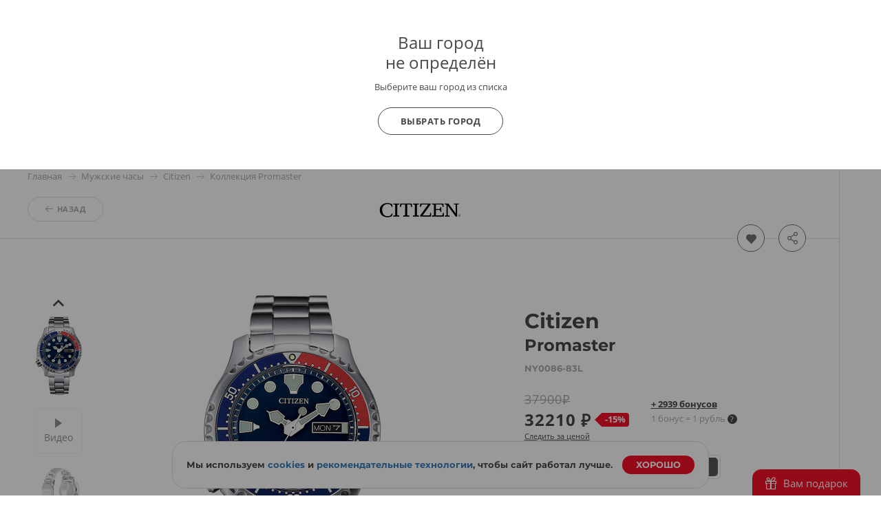

--- FILE ---
content_type: text/html; charset=UTF-8
request_url: https://www.bestwatch.ru/watch/citizen/NY0086-83L/
body_size: 31640
content:

<!DOCTYPE html>
<html lang="ru">
<head>
	<meta charset="UTF-8">
	<meta name="viewport" content="width=device-width, initial-scale=1.0, maximum-scale=1.0, user-scalable=no">
	<link rel="shortcut icon" href="/bw-logo.svg">
	<link rel="yandex-tableau-widget" href="/yandex/widget/manifest.json" />
	<link rel="manifest" href="/manifest.json">
			<link as="font" crossorigin="anonymous" rel="preload" type="font/woff2" href="/themes/theme2017/fonts/opensans/k3k702ZOKiLJc3WVjuplzJX5f-9o1vgP2EXwfjgl7AY.woff2" />
<link as="font" crossorigin="anonymous" rel="preload" type="font/woff2" href="/themes/theme2017/fonts/opensans/k3k702ZOKiLJc3WVjuplzOgdm0LZdjqr5-oayXSOefg.woff2" />
<link as="font" crossorigin="anonymous" rel="preload" type="font/woff2" href="/themes/theme2017/fonts/opensans/cJZKeOuBrn4kERxqtaUH3VtXRa8TVwTICgirnJhmVJw.woff2" />
<link as="font" crossorigin="anonymous" rel="preload" type="font/woff" href="/themes/theme2017/fonts/Montserrat-Bold.woff" />
<link as="font" crossorigin="anonymous" rel="preload" type="font/woff2" href="/themes/theme2017/fonts/opensans/RjgO7rYTmqiVp7vzi-Q5URJtnKITppOI_IvcXXDNrsc.woff2" />
<link as="font" crossorigin="anonymous" rel="preload" type="font/woff" href="/themes/theme2017/fonts/icomoon4.woff?89ffwb1" />
<link rel="canonical" href="https://www.bestwatch.ru/watch/citizen/NY0086-83L/" />
<link rel="stylesheet" type="text/css" href="/assets/cf584a5c/PSBFont.min.css?v=2" media="all" />
<link rel="stylesheet" type="text/css" href="/assets/cf584a5c/main.all.css?v=1112" media="all" />
<link rel="stylesheet" type="text/css" href="/themes/theme2017/fancybox_new/fancybox.css?v=21" />
<script type="text/javascript" src="/assets/b396347d/jquery.min.js"></script>
<script type="text/javascript" src="/assets/b396347d/main.all.js?v=1112" defer="defer"></script>
<script type="text/javascript" src="/themes/theme2017/fancybox_new/fancybox.umd.js"></script>
<title>Часы Citizen NY0086-83L - купить мужские наручные часы в интернет-магазине BESTWATCH.RU. Цена, фото, характеристики. - с доставкой по России.</title>
		<meta name="description" content="Купить наручные часы Citizen NY0086-83L по минимальной цене в интернет-магазине и розничных магазинах BESTWATCH.RU с доставкой по России. Только оригиналы.">
	<meta name="keywords" content="часы Citizen NY0086-83L, купить часы Citizen NY0086-83L" />

    <meta property="og:url" content="https://www.bestwatch.ru/watch/citizen/NY0086-83L/" />
<meta property="og:image" content="https://www.bestwatch.ru/images/citizen/big/NY0086-83L.jpg" />
<meta property="og:title" content="Часы Citizen NY0086-83L" />
<meta property="og:description" content="Мужские механические часы с автоподзаводом. Центральные часовая, минутная и секундная стрелки. Апертура даты и дня недели в позиции 3 часов. Синий циферблат. Люминесцентные стрелки и метки. Круглый корпус выполнен из нержавеющей стали. Диаметр корпуса составляет 42 мм, толщина 12 мм. Заводная головка смещена в позицию 8 часов. Стальной браслет, раскладывающаяся застежка. Прочное минеральное стекло устойчивое к мелким механическим повреждениям. Водостойкость WR 200 (погружение с аквалангом)." />
<meta property="og:type" content="product" />
<meta property="og:site_name" content="BESTWATCH.RU" />
    <script>
        var tazeros_stats_config = {
            site_id: 1747039200,
            permission: "yes"
        };
    </script>
    <script async src="https://stats.tazeros.com/v3.js"></script>
    <script type="application/ld+json">
        {
            "@context" : "https://schema.org",
            "@type" : "WebSite",
            "name" : "BESTWATCH.RU",
            "url" : "https://www.bestwatch.ru/"
        }
    </script>
    <!-- Pixel Tag Code -->
    <script>(function(t,l,g,r,m){t[g]||(g=t[g]=function(){g.run?g.run.apply(g,arguments):g.queue.push(arguments)},g.queue=[],t=l.createElement(r),t.async=!0,t.src=m,l=l.getElementsByTagName(r)[0],l.parentNode.insertBefore(t,l))})(window,document,'tgp','script','https://telegram.org/js/pixel.js');tgp('init','M9t4a1i7');</script>
    <!-- End Pixel Tag Code -->
</head>

<body class="drawer drawer--left">

<!-- popup при автоопределении города -->
    <div class="citygate">
        <div class="inside">
            <div style="font-size: 24px; line-height: 1;">
                Ваш город
                <div style="margin:5px 0 0;">
                    не определён                                    </div>
            </div>

                            <p class="citygate-description">Выберите ваш город из списка</p>
            
            <div class="citygate-btn">
                
                <a href="/ajax/getAllCity/" class="gray-btn" data-toggle="modal" data-target="#cityChange">
                    Выбрать город                </a>
            </div>
        </div>
    </div>

<div class="mobile-menu">
	<div class="mobile-menu__container">
		<div class="mobile-menu__header">

			<a href="#" class="like right-open">
									<i class="icon-heart-o"><span class="counter bookmark-count"></span></i>
							</a>

			<!-- просмотренные товары -->
			<a href="#" class="eye right-open">
				<i class="icon-eye"><span class="counter">1</span></i>
			</a>


			<a href="#" class="close-menu menu-mobile__hide">
				<i class="icon-close"></i>
			</a>
		</div>

		<div class="mobile-menu__body">
                            <a href="/ajax/getAllCity/" rel="nofollow" class="city-change" data-toggle="modal" data-target="#cityChange">Город не определён <i class="icon-arrow-dd"></i></a>
            
			<!-- основная навигация -->
			<nav>
				<ul>
					<li><a href="/service/shops/">Розничные магазины</a></li>
                    <li><a href="/brands/">Бренды</a></li>
					<li><a href="/service/delivery/">Доставка</a></li>
					<li><a href="/service/payment/">Оплата</a></li>
					<li><a href="/service/garant/">Гарантия</a></li>
					<li><a href="/service/vozvrat/">Возврат</a></li>
					<li><a href="/review/">Блог о часах</a></li>
					<li><a href="/rolik/">Видеообзоры</a></li>
                    <li><a href="/tovar_dnya/"><strong>Товар дня</strong></a></li>
				</ul>
			</nav>

			<!-- войти / ЛК -->
			<div class="info-block">
									<a href="/bestclub/login/" data-toggle="modal" data-target="#login" rel="nofollow"><i class="icon-user"></i>Войти</a>
					<a href="/bestclub/login/" class="quote" rel="nofollow">Регистрация</a>
							</div>

			<!-- help -->
			<div class="info-block">
				<a style="float:left;" href="/info/feedback/"><i class="icon-pencil"></i> Задать вопрос</a>
				<a style="float: right;" class="red" href="/info/feedback/?p=complaint">Пожаловаться</a>
				<div style="clear:both;"></div>
			</div>

			<!-- phone -->

			<div class="info-block">
				                <a href="tel:88005550559"><i class="icon-phone"></i>8 800 555-0-559</a>
                				<span class="quote">9:00-22:00 (МСК)</span>
			</div>
			<!-- phone free -->
            
            <div class="info-block">
                <noindex>
                    <a rel="nofollow" data-toggle="modal" data-target="#callMeMaybe" href="/ajax/callMe/">Заказать обратный звонок</a>
                </noindex>
            </div>

			<!-- whatsapp -->
			<div class="info-block">
				<a href="whatsapp://send?text=Здравствуйте!&phone=+79319722889&abid=+79319722889">
					<i class="icon-whatsapp"></i> WhatsApp
				</a>
			</div>

		</div>

		<!-- social network icons -->
		<div class="mobile-menu__footer">
			<a target="_blank" href="https://www.youtube.com/user/BestWru?sub_confirmation=1" rel="nofollow"><i class="icon-youtube"></i></a>
			<a target="_blank" href="https://vk.com/bestwatchru" rel="nofollow"><i class="icon-vk"></i></a>
		</div>
	</div>
</div>


<div class="mobile-catalog">
	<div class="mobile-menu__container">
		<div class="mobile-menu__header">
			<a href="#" class="close-catalog hidden"><i class="icon-arrow-left"></i></a>
			<a href="#" class="close-menu menu-catalog__hide"><i class="icon-close"></i></a>
		</div>
		<div class="mobile-menu__body">
			<h3 class="mobile__title">Каталог</h3>

			<nav class="catalog__nav catalog-first">
				<ul>
										<li><a href="#" data-nav="m-watch">Наручные часы <i class="icon-arrow-dd"></i></a></li>
					<li><a href="#" data-nav="m-interior">Интерьерные часы <i class="icon-arrow-dd"></i></a></li>
					<li><a href="#" data-nav="m-jewelry">Ювелирные изделия <i class="icon-arrow-dd"></i></a></li>
					<li><a href="#" data-nav="m-gifts">Подарки <i class="icon-arrow-dd"></i></a></li>
                    <li><a class="red" href="/watch/filter/sale:yes/">SALE</a></li>
                    <li><a href="#" data-nav="m-brands">Все бренды <i class="icon-arrow-dd"></i></a></li>
                    <li><a href="#" data-nav="pop-brands">Популярные бренды <i class="icon-arrow-dd"></i></a></li>
				</ul>
			</nav>

            <h3 class="mobile__title">Это популярно</h3>
            <nav class="catalog__nav catalog-first">
                <ul>
                    <li><a class="red" href="/tovar_dnya/"><b>Товар дня</b></a></li>
                    <li><a class="red" href="/watch/filter/club_price:yes/"><b>Клубные скидки</b></a></li>
                    <li><a class="red" href="/info/promocodes/">Промокоды</a></li>
                    <li><a href="/watch/filter/brand:casio/collection:G-Shock/">G-Shock</a></li>
                    <li><a href="/watch/filter/brand:casio/collection:Edifice/">Casio Edifice</a></li>
                    <li><a href="/watch/filter/brand:orient/collection:Orient_Star/">Orient Star</a></li>
                    <li><a href="/watch/filter/brand:seiko/collection:Astron/">Seiko Astron</a></li>
                    <li><a href="/skeletonwatches/">Скелетоны</a></li>
                    <li><a href="/watch/filter/price-to-7000/pol:mens/">Недорогие мужские часы</a></li>
                    <li><a class="red" href="/pmodels/?idt=110">Подарочные сертификаты</a></li>
                    <li><a href="/info/logo/">Часы с логотипом</a></li>
                    <li><a href="/watch/filter/wr:wr100,wr150,wr200,wr250,wr300-and-over/">Водонепроницаемые</a></li>
                    <li><a href="/watch/filter/shockproof:yes/">Противоударные</a></li>
                    <li><a href="/watch/filter/tactical:yes/">Тактические</a></li>
                    <li><a href="/service/remen/">Ремешки для часов</a></li>
                </ul>
            </nav>

			<div class="catalog-second m-watch">
				<h3 class="mobile__title"><b>Наручные часы</b></h3>
				<nav class="catalog__nav catalog-first">
					<ul>
						<li><a href="/watch/filter/"><b>Все наручные часы</b></a></li>
                        <li><a href="/watch/filter/region:vip/">Эксклюзивные часы</a></li>
                        <li><a href="/watch/filter/pol:mens/">Мужские часы</a></li>
                        <li><a href="/watch/filter/pol:ladies/">Женские часы</a></li>
                        <li><a href="/watch/filter/kids:yes/">Детские часы</a></li>
						<li><a href="/watch/filter/material:gold/">Золотые часы</a></li>
                        <li><a href="/pairedwatches/">Парные часы</a></li>
                        <li><a href="/watch/filter/smart-watch:yes/">Смарт часы</a></li>
						<li><a href="/watch/filter/sport:yes/">Спортивные часы</a></li>
						<li><a href="/watch/filter/mech:hand-winding,automatic,mech-chronograph/">Механические часы</a></li>
                        <li><a href="/box/">Шкатулки для часов</a></li>
					</ul>
				</nav>

                <h3 class="mobile__title"><b>Страна</b></h3>
                <nav class="catalog__nav catalog-first">
                    <ul>
                        <li style="border-top: none;">
                        <li><a href="/watch/filter/region:swiss/">Швейцарские часы</a></li>
                        <li><a href="/watch/filter/region:japan/">Японские часы</a></li>
                        <li><a href="/watch/filter/region:russian/">Российские часы</a></li>
                        <li><a href="/watch/filter/region:germany/">Немецкие часы</a></li>
                        <li><a href="/watch/filter/region:fashion/">Fashion часы</a></li>
                    </ul>
                </nav>

                <h3 class="mobile__title"><b>Популярные бренды</b></h3>
                <nav class="catalog__nav catalog-first">
                    <ul>
                        <li><a href="/watch/filter/brand:casio/">Casio</a></li>
                        <li><a href="/watch/filter/brand:citizen/">Citizen</a></li>
                        <li><a href="/watch/filter/brand:Earnshaw/">Earnshaw</a></li>
                        <li><a href="/watch/filter/brand:Bulova/">Bulova</a></li>
                        <li><a href="/watch/filter/brand:swiss_military/">Swiss Military</a></li>
                        <li><a href="/watch/filter/brand:Spinnaker/">Spinnaker</a></li>
                        <li><a href="/watch/filter/brand:Frederique_Constant/">Frederique Constant</a></li>
                        <li><a href="/watch/filter/brand:orient/">Orient</a></li>
                        <li><a href="/watch/filter/brand:Obaku/">Obaku</a></li>
                        <li><a href="/watch/filter/brand:DKNY/">DKNY</a></li>
                        <li><a href="/watch/filter/brand:raymond_weil/">Raymond Weil</a></li>
                        <li><a href="/watch/filter/brand:Michael_Kors/">Michael Kors</a></li>
						<li><a href="/watch/filter/brand:seiko/">Seiko</a></li>
                        <li><a href="/watch/filter/brand:Pierre_Lannier/">Pierre Lannier</a></li>
                        <li><a href="/watch/filter/brand:epos/">Epos</a></li>
                        <li><a href="/brands/"><b>Все бренды</b></a></li>
                    </ul>
                </nav>

                <h3 class="mobile__title"><b>Корпус</b></h3>
                <nav class="catalog__nav catalog-first">
                    <ul>
                        <li><a href="/watch/filter/material:gold/">Золотые</a></li>
                        <li><a href="/watch/filter/material:silver/">Серебряные</a></li>
                        <li><a href="/watch/filter/material:titanium/">Титановые</a></li>
                        <li><a href="/watch/filter/material:st-steel/">Сталь</a></li>
                        <li><a href="/watch/filter/material:ceramic/">Керамика</a></li>
                    </ul>
                </nav>
			</div>
            <div class="catalog-second pop-brands">
                <nav class="catalog__nav">
                    <h3 class="mobile__title">
                        <b>Популярные бренды</b>
                    </h3>
                    <ul>
                        <li><a href="/watch/filter/brand:casio/">Casio</a></li>
                        <li><a href="/watch/filter/brand:citizen/">Citizen</a></li>
                        <li><a href="/watch/filter/brand:Earnshaw/">Earnshaw</a></li>
                        <li><a href="/watch/filter/brand:Bulova/">Bulova</a></li>
                        <li><a href="/watch/filter/brand:swiss_military/">Swiss Military</a></li>
                        <li><a href="/watch/filter/brand:Spinnaker/">Spinnaker</a></li>
                        <li><a href="/watch/filter/brand:Frederique_Constant/">Frederique Constant</a></li>
                        <li><a href="/watch/filter/brand:orient/">Orient</a></li>
                        <li><a href="/watch/filter/brand:Obaku/">Obaku</a></li>
                        <li><a href="/watch/filter/brand:DKNY/">DKNY</a></li>
                        <li><a href="/watch/filter/brand:raymond_weil/">Raymond Weil</a></li>
                        <li><a href="/watch/filter/brand:Michael_Kors/">Michael Kors</a></li>
                        <li><a href="/watch/filter/brand:seiko/">Seiko</a></li>
                        <li><a href="/watch/filter/brand:Pierre_Lannier/">Pierre Lannier</a></li>
                        <li><a href="/watch/filter/brand:epos/">Epos</a></li>
                    </ul>
                </nav>
            </div>
            <div class="catalog-second m-interior">
                <nav class="catalog__nav">
                    <h3 class="mobile__title">
                        <a href="/clock/filter/region:wall/">Настенные часы</a>
                    </h3>
                    <ul>
                        <li><a href="/clock/filter/region:cuckoo/">С кукушкой</a></li>
                        <li><a href="/clock/filter/region:wall/mech:hand-winding/">Механические</a></li>
                        <li><a href="/clock/filter/region:wall/mech:quartz/">Кварцевые настенные часы</a></li>
                        <li><a href="/clock/filter/region:wall/melody:chime-and-melody/">Настенные часы с боем</a></li>
						<li><a href="/clock/filter/region:wall/width-from-600/">Большие настенные часы</a></li>
                    </ul>
                </nav>


                <nav class="catalog__nav">
                    <h3 class="mobile__title">
                        <a href="/clock/filter/region:floor/">Напольные часы</a>
                    </h3>
                    <ul>
                        <li><a href="/clock/filter/region:floor/mech:hand-winding/">Механические</a></li>
                        <li><a href="/clock/filter/region:floor/melody:chime-and-melody/">Напольные часы с боем</a></li>
                        <li><a href="/clock/filter/region:floor/mech:quartz/">Кварцевые напольные часы</a></li>
                        <li><a href="/clock/filter/region:floor/material:wood/">Деревянные напольные часы</a></li>
                        <li><a href="/clock/filter/region:floor/pendulum:yes/">Напольные часы с маятником</a></li>
                    </ul>
                </nav>

                <nav class="catalog__nav catalog-first">
                    <h3 class="mobile__title">
                        <a href="/clock/filter/region:tabletop/">Настольные часы</a>
                    </h3>
                    <ul>
                        <li><a href="/clock/filter/region:tabletop/material:wood/">Деревянные настольные часы</a></li>
                        <li><a href="/clock/filter/region:tabletop/mech:hand-winding/">Механические настольные часы</br></a></li>
                        <li><a href="/clock/filter/region:tabletop/mech:quartz/">Кварцевые настольные часы</b></a></li>
                        <li><a href="/clock/filter/region:tabletop/mech:electronic/">Электронные настольные часы</b></a></li>
                    </ul>
                </nav>

                <nav class="catalog__nav catalog-first">
                    <h3 class="mobile__title">
                        <a href="/clock/filter/region:alarms/">Будильники</a>
                    </h3>
					<h3 class="mobile__title">
						<a href="/pmodels/?&razdel=16">Метеостанции</a>
					</h3>
                </nav>
            </div>
            <div class="catalog-second m-jewelry">
                <nav class="catalog__nav">
                    <h3 class="mobile__title"><b>Ювелирные изделия</b></h3>
                    <ul>
						<li class="title"><a href="/jewelry/filter/">Все ювелирные изделия</a></li>
                        <li><a href="/jewelry/filter/stones:diamond/">Изделия с бриллиантами</a></li>
                        <li><a href="/jewelry/filter/category:rings/">Кольца</a></li>
                        <li><a href="/jewelry/filter/category:earrings/">Серьги</a></li>
                        <li><a href="/jewcomplects/">Комплекты</a></li>
                        <li><a href="/jewelry/filter/category:wedding-rings/">Обручальные кольца</a></li>
                        <li><a href="/jewelry/filter/category:pendants/">Подвесы</a></li>
                        <li><a href="/jewelry/filter/category:krest/">Кресты</a></li>
                        <li><a href="/jewelry/filter/category:chain/">Цепи</a></li>

                        <li><a href="/jewelry/filter/category:bracelets/">Браслеты</a></li>
                        <li><a href="/jewelry/filter/category:necklace/">Колье</a></li>
                        <li><a href="/jewelry/filter/category:broshi/">Броши</a></li>
                        <li><a href="/jewelry/filter/category:persten/">Перстни</a></li>
                        <li><a href="/jewelry/filter/category:zaponki/">Запонки</a></li>

                        <li><a href="/jewelry/filter/category:ikona/">Иконы</a></li>
                        <li><a href="/jewelry/filter/category:jacsess/">Аксессуары</a></li>
                        <li><a href="/jewelry/filter/category:pirsing/">Пирсинг</a></li>
                        <li><a href="/jewelry/filter/category:stolovoe/">Столовые приборы</a></li>
                        <li><a href="/jewelry/filter/category:posuda/">Посуда</a></li>
                        <li><a href="/jewelry/filter/category:detskie_tovari/">Детские товары</a></li>
                        <li><a href="/jewelry/filter/category:zodiak/">Знаки зодиака</a></li>

                        <li><a href="/jewelry/filter/collection:massive/">Массивные украшения</a></li>
                        <li><a href="/jewelry/filter/stones:color_diamond/">Цветные бриллианты</a></li>
                        <li><a href="/jewelry/filter/collection:flower/">Коллекция "Цветы"</a></li>
                        <li><a href="/jewelry/filter/collection:heart/">Коллекция "Сердце"</a></li>
                        <li><a href="/jewelry/filter/collection:animals/">Коллекция "Фауна"</a></li>
                        <li><a href="/jewelry/filter/emal:yes/">Коллекция "Эмаль"</a></li>

                        <li><a href="/jewelry/filter/collection:mens/">Мужская коллекция</a></li>
						<li><a class="red" href="/jewelry/filter/brand:Sokolov/">Украшения SOKOLOV</a></li>
						<li><a class="red" href="/jewelry/filter/brand:Paul_Hewitt/">Браслеты Paul Hewitt</a></li>
						<li><a class="red" href="/jewelry/filter/brand:Rosefield/">Украшения Rosefield</a></li>
                    </ul>
                </nav>
            </div>
            <div class="catalog-second m-gifts">
                <nav class="catalog__nav">
                    <h3 class="mobile__title"><b>Подарки</b></h3>
                    <ul>
                        <li><a class="red" href="/pmodels/?&idt=110">Подарочные сертификаты</a></li>
                        <li><a href="/box/">Шкатулки для часов</a></li>
                        <li><a href="/boxJewelry/">Шкатулки для украшений</a></li>
                        <li><a href="/sumka/">Портфели и кожаные изделия</a></li>
                        <li><a href="/pen/">Ручки, пишущие инструменты</a></li>
                        <li><a href="/tables/">Для рабочего кабинета</a></li>
                        <li><a href="/g_souvenir/">Подарки и сувениры</a></li>
                        <li><a href="/g_access/">Аксессуары</a></li>
                        <li><a href="/g_games/">Игры</a></li>
                        <li><a href="/g_knives/">Ножи</a></li>
                        <li><a href="/zajigalki/">Все для курения</a></li>
                    </ul>
                </nav>

                <nav class="catalog__nav">
                    <h3 class="mobile__title"><b>Популярные бренды</b></h3>
                    <ul>
                        <li><a href="/pmodels/?&idb=101">S T Dupont</a></li>
                        <li><a href="/pmodels/?&idb=923">Earnshaw</a></li>
                        <li><a href="/pmodels/?&idb=15">Waterman</a></li>
                        <li><a href="/pmodels/?&idb=13">Parker</a></li>
                        <li><a href="/pmodels/?&idb=107">Victorinox</a></li>
                        <li><a href="/pmodels/?&idb=782">Swiss Kubik</a></li>
                        <li><a href="/pmodels/?&idb=865">Porshe Design</a></li>
                        <li><a href="/pmodels/" class="red">Все бренды</a></li>
                    </ul>
                </nav>

                <nav class="catalog__nav">
                    <h3 class="mobile__title"><b>Повод</b></h3>
                    <ul>
                        <li><a href="/menspod/">Подарок мужчине</a></li>
                        <li><a href="/womenpod/">Подарок женщине</a></li>
                        <li><a href="/info/new_year/">Подарки на Новый Год</a></li>
                        <li><a href="/info/valentine/">Подарки на 14 февраля</a></li>
                        <li><a href="/info/february23/">Подарки на 23 февраля</a></li>
                        <li><a href="/info/8march/">Подарки на 8 марта</a></li>
						<li><a href="/info/logo/">Часы с логотипом</a></li>
                    </ul>
                </nav>
            </div>

            <div class="catalog-second m-brands">
    <nav class="brand__nav">
        <h3 class="mobile__title"><b>Бренды</b></h3>
        <ul>
                                                                    <li>
                        <a class="first-letter" href="/watch/filter/brand:A.Lange_Sohne/">
                            <span>A</span>
                            A.Lange&Sohne                        </a>
                    </li>
                                                                    <li><a style="font-weight: bold;" href="/watch/filter/brand:Accutron/">Accutron</a></li>
                                                            <li><a  href="/watch/filter/brand:Adidas/">adidas</a></li>
                                                            <li><a  href="/watch/filter/brand:Adriatica/">Adriatica</a></li>
                                                            <li><a  href="/watch/filter/brand:Aerowatch/">Aerowatch</a></li>
                                                            <li><a  href="/watch/filter/brand:alfex/">Alfex</a></li>
                                                            <li><a  href="/watch/filter/brand:Alpina/">Alpina</a></li>
                                                            <li><a  href="/watch/filter/brand:Anne_Klein/">Anne Klein</a></li>
                                                            <li><a  href="/watch/filter/brand:appella/">Appella</a></li>
                                                            <li><a  href="/watch/filter/brand:Armani_Exchange/">Armani Exchange</a></li>
                                                            <li><a  href="/watch/filter/brand:Arnold_Son/">Arnold&Son</a></li>
                                                            <li><a style="font-weight: bold;" href="/watch/filter/brand:Atlantic/">Atlantic</a></li>
                                                            <li><a  href="/watch/filter/brand:Atto_Verticale/">Atto Verticale</a></li>
                                                            <li><a  href="/watch/filter/brand:Audemars_Piguet/">Audemars Piguet</a></li>
                                                            <li><a  href="/watch/filter/brand:Auguste_Reymond/">Auguste Reymond</a></li>
                                                            <li><a style="font-weight: bold;" href="/watch/filter/brand:AVI-8/">AVI-8</a></li>
                                                            <li><a  href="/watch/filter/brand:Aviator/">Aviator</a></li>
                                                            <li><a  href="/watch/filter/brand:Aviere/">Aviere</a></li>
                                                                    <li>
                        <a class="first-letter" href="/watch/filter/brand:balmain/">
                            <span>B</span>
                            Бальма                        </a>
                    </li>
                                                                    <li><a  href="/watch/filter/brand:Baume_Mercier/">Baume&Mercier</a></li>
                                                            <li><a  href="/watch/filter/brand:Bell_Ross/">Bell&Ross</a></li>
                                                            <li><a  href="/watch/filter/brand:Ben_Sherman/">Ben Sherman</a></li>
                                                            <li><a  href="/watch/filter/brand:benetton/">Benetton</a></li>
                                                            <li><a  href="/watch/filter/brand:Bering/">Bering</a></li>
                                                            <li><a  href="/watch/filter/brand:Beverly_Hills_Polo_Club/">Beverly Hills Polo Club</a></li>
                                                            <li><a  href="/watch/filter/brand:Bigotti/">BIGOTTI</a></li>
                                                            <li><a  href="/watch/filter/brand:Blancpain/">Бланпа</a></li>
                                                            <li><a style="font-weight: bold;" href="/watch/filter/brand:boccia/">Boccia</a></li>
                                                            <li><a  href="/watch/filter/brand:BOSS_Orange/">BOSS Orange</a></li>
                                                            <li><a  href="/watch/filter/brand:Bovet/">Bovet</a></li>
                                                            <li><a  href="/watch/filter/brand:Breguet/">Бреге</a></li>
                                                            <li><a  href="/watch/filter/brand:breitling/">Breitling</a></li>
                                                            <li><a  href="/watch/filter/brand:Bruno_Sohnle/">Bruno Sohnle</a></li>
                                                            <li><a style="font-weight: bold;" href="/watch/filter/brand:Bulova/">Bulova</a></li>
                                                            <li><a  href="/watch/filter/brand:Bvlgari/">Bvlgari</a></li>
                                                                    <li>
                        <a class="first-letter" href="/watch/filter/brand:calvin_klein/">
                            <span>C</span>
                            Кельвин Кляйн                        </a>
                    </li>
                                                                    <li><a style="font-weight: bold;" href="/watch/filter/brand:candino/">Candino</a></li>
                                                            <li><a  href="/watch/filter/brand:Cartier/">Cartier</a></li>
                                                            <li><a style="font-weight: bold;" href="/watch/filter/brand:casio/">Casio</a></li>
                                                            <li><a  href="/watch/filter/brand:cavalli/">Cavalli</a></li>
                                                            <li><a  href="/watch/filter/brand:CCCP/">СССР</a></li>
                                                            <li><a  href="/watch/filter/brand:Cerruti_1881/">Cerruti 1881</a></li>
                                                            <li><a  href="/watch/filter/brand:certina/">Certina</a></li>
                                                            <li><a  href="/watch/filter/brand:Chanel/">Chanel</a></li>
                                                            <li><a  href="/watch/filter/brand:Charm/">Charm</a></li>
                                                            <li><a  href="/watch/filter/brand:Chopard/">Chopard</a></li>
                                                            <li><a  href="/watch/filter/brand:Chronoforce/">Chronoforce</a></li>
                                                            <li><a  href="/watch/filter/brand:Chronotech/">Chronotech</a></li>
                                                            <li><a style="font-weight: bold;" href="/watch/filter/brand:citizen/">Citizen</a></li>
                                                            <li><a  href="/watch/filter/brand:Claude_Bernard/">Claude Bernard</a></li>
                                                            <li><a  href="/watch/filter/brand:Continental/">Continental</a></li>
                                                            <li><a  href="/watch/filter/brand:Converse/">Converse</a></li>
                                                            <li><a  href="/watch/filter/brand:Cover/">Cover</a></li>
                                                            <li><a  href="/watch/filter/brand:Cross/">Cross</a></li>
                                                                    <li>
                        <a class="first-letter" href="/watch/filter/brand:daniel-hechter/">
                            <span>D</span>
                            Daniel Hechter                        </a>
                    </li>
                                                                    <li><a  href="/watch/filter/brand:Daniel_Klein/">Daniel Klein</a></li>
                                                            <li><a  href="/watch/filter/brand:Daniel_Wellington/">Daniel Wellington</a></li>
                                                            <li><a  href="/watch/filter/brand:Diesel/">Diesel</a></li>
                                                            <li><a  href="/watch/filter/brand:DKNY/">DKNY</a></li>
                                                            <li><a  href="/watch/filter/brand:Doxa/">Doxa</a></li>
                                                            <li><a  href="/watch/filter/brand:Ducati/">Ducati</a></li>
                                                                    <li>
                        <a class="first-letter" href="/watch/filter/brand:Earnshaw/">
                            <span>E</span>
                            Earnshaw                        </a>
                    </li>
                                                                    <li><a  href="/watch/filter/brand:emporio_armani/">Emporio armani</a></li>
                                                            <li><a  href="/watch/filter/brand:epos/">Epos</a></li>
                                                            <li><a  href="/watch/filter/brand:Esprit/">Esprit</a></li>
                                                            <li><a  href="/watch/filter/brand:essence/">Essence</a></li>
                                                            <li><a  href="/watch/filter/brand:EverSwiss/">EverSwiss</a></li>
                                                            <li><a  href="/watch/filter/brand:EYKI/">EYKI</a></li>
                                                                    <li>
                        <a class="first-letter" href="/watch/filter/brand:FC_Zenit/">
                            <span>F</span>
                            FC Zenit                        </a>
                    </li>
                                                                    <li><a  href="/watch/filter/brand:festina/">Festina</a></li>
                                                            <li><a  href="/watch/filter/brand:Fortis/">Fortis</a></li>
                                                            <li><a  href="/watch/filter/brand:fossil/">Fossil</a></li>
                                                            <li><a  href="/watch/filter/brand:Franck_Muller/">Franck Muller</a></li>
                                                            <li><a style="font-weight: bold;" href="/watch/filter/brand:Frederique_Constant/">Frederique Constant</a></li>
                                                            <li><a  href="/watch/filter/brand:Freelook/">Freelook</a></li>
                                                                    <li>
                        <a class="first-letter" href="/watch/filter/brand:Gant/">
                            <span>G</span>
                            Gant                        </a>
                    </li>
                                                                    <li><a  href="/watch/filter/brand:Garmin/">Garmin</a></li>
                                                            <li><a  href="/watch/filter/brand:George_Kini/">George Kini</a></li>
                                                            <li><a  href="/watch/filter/brand:GF_Ferre/">GF Ferre</a></li>
                                                            <li><a  href="/watch/filter/brand:Girard_Perregaux/">Girard Perregaux</a></li>
                                                            <li><a  href="/watch/filter/brand:Graham/">Graham</a></li>
                                                            <li><a  href="/watch/filter/brand:grand_seiko/">Grand Seiko</a></li>
                                                            <li><a  href="/watch/filter/brand:Greenwich/">Greenwich</a></li>
                                                            <li><a  href="/watch/filter/brand:Grovana/">Grovana</a></li>
                                                            <li><a  href="/watch/filter/brand:Guess/">Guess</a></li>
                                                                    <li>
                        <a class="first-letter" href="/watch/filter/brand:Haas/">
                            <span>H</span>
                            Haas                        </a>
                    </li>
                                                                    <li><a  href="/watch/filter/brand:Hamilton/">Гамильтон</a></li>
                                                            <li><a  href="/watch/filter/brand:Hanowa/">Hanowa</a></li>
                                                            <li><a style="font-weight: bold;" href="/watch/filter/brand:herbelin/">Herbelin</a></li>
                                                            <li><a style="font-weight: bold;" href="/watch/filter/brand:Hermle/">Hermle</a></li>
                                                            <li><a style="font-weight: bold;" href="/watch/filter/brand:howard_miller/">Howard miller</a></li>
                                                            <li><a  href="/watch/filter/brand:Hublot/">Hublot</a></li>
                                                            <li><a  href="/watch/filter/brand:Hugo_Boss/">Hugo Boss</a></li>
                                                                    <li>
                        <a class="first-letter" href="/watch/filter/brand:ingersoll/">
                            <span>I</span>
                            Ingersoll                        </a>
                    </li>
                                                                    <li><a  href="/watch/filter/brand:Invicta/">Invicta</a></li>
                                                            <li><a  href="/watch/filter/brand:IWC/">IWC</a></li>
                                                                    <li>
                        <a class="first-letter" href="/watch/filter/brand:Jacques_Lemans/">
                            <span>J</span>
                            Jacques Lemans                        </a>
                    </li>
                                                                    <li><a  href="/watch/filter/brand:Jaeger-LeCoultre/">Jaeger-LeCoultre</a></li>
                                                            <li><a  href="/watch/filter/brand:jaguar/">Jaguar</a></li>
                                                            <li><a style="font-weight: bold;" href="/watch/filter/brand:Jowissa/">Jowissa<span style="font-weight: bold;display: inline-block;margin-left: 5px;font-size: 10px;color: #ffffff;background-color: #f81029;padding: 0 4px;border-radius: 6px;">SALE</span></a></li>
                                                            <li><a  href="/watch/filter/brand:just_cavalli/">Just Cavalli</a></li>
                                                                    <li>
                        <a class="first-letter" href="/watch/filter/brand:Karen_Millen/">
                            <span>K</span>
                            Karen Millen                        </a>
                    </li>
                                                                    <li><a  href="/watch/filter/brand:Karl_Lagerfeld/">Karl Lagerfeld</a></li>
                                                            <li><a  href="/watch/filter/brand:Kenneth_Cole/">Kenneth Cole</a></li>
                                                            <li><a  href="/watch/filter/brand:Konstantin_Chaykin/">Konstantin Chaykin</a></li>
                                                                    <li>
                        <a class="first-letter" href="/watch/filter/brand:L_Duchen/">
                            <span>L</span>
                            L'Duchen                        </a>
                    </li>
                                                                    <li><a style="font-weight: bold;" href="/watch/filter/brand:Le_Temps/">Le Temps</a></li>
                                                            <li><a  href="/watch/filter/brand:Lee_Cooper/">Lee Cooper</a></li>
                                                            <li><a  href="/watch/filter/brand:Locman/">Locman</a></li>
                                                            <li><a  href="/watch/filter/brand:longines/">Longines</a></li>
                                                            <li><a  href="/watch/filter/brand:Louis_Erard/">Louis Erard</a></li>
                                                            <li><a  href="/watch/filter/brand:Lowell/">Lowell</a></li>
                                                            <li><a  href="/watch/filter/brand:Luminox/">Luminox</a></li>
                                                                    <li>
                        <a class="first-letter" href="/watch/filter/brand:Mado/">
                            <span>M</span>
                            Mado                        </a>
                    </li>
                                                                    <li><a  href="/watch/filter/brand:Mathey-Tissot/">Mathey-Tissot</a></li>
                                                            <li><a  href="/watch/filter/brand:Maurice_Lacroix/">Maurice Lacroix</a></li>
                                                            <li><a  href="/watch/filter/brand:Michael_Kors/">Michael Kors</a></li>
                                                            <li><a  href="/watch/filter/brand:Molniya/">Молния</a></li>
                                                            <li><a  href="/watch/filter/brand:Momentum/">Momentum</a></li>
                                                            <li><a  href="/watch/filter/brand:Montblanc/">Montblanc</a></li>
                                                            <li><a  href="/watch/filter/brand:montres1977/">Montres 1977</a></li>
                                                            <li><a  href="/watch/filter/brand:moschino/">Moschino</a></li>
                                                            <li><a  href="/watch/filter/brand:movado/">Movado<span style="font-weight: bold;display: inline-block;margin-left: 5px;font-size: 10px;color: #ffffff;background-color: #f81029;padding: 0 4px;border-radius: 6px;">SALE</span></a></li>
                                                                    <li>
                        <a class="first-letter" href="/watch/filter/brand:Nautica/">
                            <span>N</span>
                            Nautica                        </a>
                    </li>
                                                                    <li><a  href="/watch/filter/brand:nika/">Ника</a></li>
                                                            <li><a  href="/watch/filter/brand:Nina_Ricci/">Nina Ricci</a></li>
                                                            <li><a style="font-weight: bold;" href="/watch/filter/brand:nubeo/">Nubeo</a></li>
                                                                    <li>
                        <a class="first-letter" href="/watch/filter/brand:Obaku/">
                            <span>O</span>
                            Obaku                        </a>
                    </li>
                                                                    <li><a  href="/watch/filter/brand:Offstage/">Offstage</a></li>
                                                            <li><a  href="/watch/filter/brand:omega/">Omega</a></li>
                                                            <li><a style="font-weight: bold;" href="/watch/filter/brand:orient/">Orient</a></li>
                                                            <li><a  href="/watch/filter/brand:ouglich/">УЧЗ</a></li>
                                                                    <li>
                        <a class="first-letter" href="/watch/filter/brand:Panerai/">
                            <span>P</span>
                            Panerai                        </a>
                    </li>
                                                                    <li><a  href="/watch/filter/brand:Parmigiani/">Parmigiani</a></li>
                                                            <li><a  href="/watch/filter/brand:Patek_Philippe/">Patek Philippe</a></li>
                                                            <li><a  href="/watch/filter/brand:philipp_plein/">Philipp Plein</a></li>
                                                            <li><a  href="/watch/filter/brand:Piaget/">Piaget</a></li>
                                                            <li><a  href="/watch/filter/brand:Pierre_Cardin/">Pierre Cardin<span style="font-weight: bold;display: inline-block;margin-left: 5px;font-size: 10px;color: #ffffff;background-color: #f81029;padding: 0 4px;border-radius: 6px;">SALE</span></a></li>
                                                            <li><a style="font-weight: bold;" href="/watch/filter/brand:Pierre_Lannier/">Pierre Lannier</a></li>
                                                            <li><a  href="/watch/filter/brand:plein_sport/">Plein Sport</a></li>
                                                            <li><a  href="/watch/filter/brand:Pobeda/">Победа</a></li>
                                                            <li><a  href="/watch/filter/brand:Police/">Police</a></li>
                                                            <li><a  href="/watch/filter/brand:Poljot/">Полёт</a></li>
                                                            <li><a  href="/watch/filter/brand:Puma/">Puma</a></li>
                                                                    <li>
                        <a class="first-letter" href="/watch/filter/brand:q_q/">
                            <span>Q</span>
                            Q&Q                        </a>
                    </li>
                                                                    <li><a  href="/watch/filter/brand:Quantum/">Quantum</a></li>
                                                                    <li>
                        <a class="first-letter" href="/watch/filter/brand:rado/">
                            <span>R</span>
                            Rado                        </a>
                    </li>
                                                                    <li><a  href="/watch/filter/brand:Raketa/">Raketa</a></li>
                                                            <li><a style="font-weight: bold;" href="/watch/filter/brand:raymond_weil/">Raymond Weil</a></li>
                                                            <li><a  href="/watch/filter/brand:Rhythm/">Rhythm</a></li>
                                                            <li><a  href="/watch/filter/brand:Roamer/">Roamer</a></li>
                                                            <li><a  href="/watch/filter/brand:Rodania/">Rodania</a></li>
                                                            <li><a  href="/watch/filter/brand:Roger_Dubuis/">Roger Dubuis</a></li>
                                                            <li><a style="font-weight: bold;" href="/watch/filter/brand:rolex/">Rolex</a></li>
                                                            <li><a  href="/watch/filter/brand:Romain_Jerome/">Romain Jerome</a></li>
                                                            <li><a  href="/watch/filter/brand:romanoff/">Romanoff</a></li>
                                                            <li><a  href="/watch/filter/brand:romanson/">Romanson</a></li>
                                                            <li><a style="font-weight: bold;" href="/watch/filter/brand:Rosefield/">Rosefield</a></li>
                                                            <li><a  href="/watch/filter/brand:Rotary/">Rotary</a></li>
                                                            <li><a  href="/watch/filter/brand:Russian_Time/">Russian Time</a></li>
                                                                    <li>
                        <a class="first-letter" href="/watch/filter/brand:Salvatore_Ferragamo/">
                            <span>S</span>
                            Salvatore Ferragamo                        </a>
                    </li>
                                                                    <li><a  href="/watch/filter/brand:santa-barbara-polo-racquet-club/">Santa Barbara Polo & Racquet Club</a></li>
                                                            <li><a style="font-weight: bold;" href="/watch/filter/brand:seagull/">Seagull</a></li>
                                                            <li><a  href="/watch/filter/brand:sector/">Sector</a></li>
                                                            <li><a style="font-weight: bold;" href="/watch/filter/brand:seiko/">Seiko</a></li>
                                                            <li><a  href="/watch/filter/brand:Seiko_Clock/">Seiko Clock</a></li>
                                                            <li><a  href="/watch/filter/brand:Sergio_Tacchini/">Sergio Tacchini</a></li>
                                                            <li><a  href="/watch/filter/brand:SEVENFRIDAY/">SEVENFRIDAY</a></li>
                                                            <li><a style="font-weight: bold;" href="/watch/filter/brand:Sigma/">SIGMA International</a></li>
                                                            <li><a  href="/watch/filter/brand:Skagen/">Skagen</a></li>
                                                            <li><a  href="/watch/filter/brand:Slava/">Слава</a></li>
                                                            <li><a  href="/watch/filter/brand:SLAZENGER/">SLAZENGER</a></li>
                                                            <li><a  href="/watch/filter/brand:Sokolov/">SOKOLOV</a></li>
                                                            <li><a style="font-weight: bold;" href="/watch/filter/brand:Spinnaker/">Spinnaker</a></li>
                                                            <li><a  href="/watch/filter/brand:Storm/">Storm</a></li>
                                                            <li><a  href="/watch/filter/brand:Stuhrling_Original/">Stuhrling Original</a></li>
                                                            <li><a  href="/watch/filter/brand:Sturmanskie/">Штурманские</a></li>
                                                            <li><a style="font-weight: bold;" href="/watch/filter/brand:Suunto/">Suunto</a></li>
                                                            <li><a  href="/watch/filter/brand:Swatch/">Свотч</a></li>
                                                            <li><a style="font-weight: bold;" href="/watch/filter/brand:swiss_military/">Swiss Military</a></li>
                                                            <li><a  href="/watch/filter/brand:Swiss_military_hanowa/">Swiss military hanowa</a></li>
                                                                    <li>
                        <a class="first-letter" href="/watch/filter/brand:TACS/">
                            <span>T</span>
                            TACS                        </a>
                    </li>
                                                                    <li><a  href="/watch/filter/brand:TAG_Heuer/">TAG Heuer</a></li>
                                                            <li><a  href="/watch/filter/brand:Timberland/">Timberland</a></li>
                                                            <li><a  href="/watch/filter/brand:timex/">Timex</a></li>
                                                            <li><a  href="/watch/filter/brand:tissot/">Tissot</a></li>
                                                            <li><a  href="/watch/filter/brand:titoni/">Titoni</a></li>
                                                            <li><a  href="/watch/filter/brand:Tomas_Stern/">Tomas Stern</a></li>
                                                            <li><a  href="/watch/filter/brand:Tommy_Hilfiger/">Tommy Hilfiger</a></li>
                                                            <li><a  href="/watch/filter/brand:Traser/">Traser</a></li>
                                                            <li><a  href="/watch/filter/brand:Trenkle/">Trenkle</a></li>
                                                            <li><a style="font-weight: bold;" href="/watch/filter/brand:tutima/">Tutima</a></li>
                                                                    <li>
                        <a class="first-letter" href="/watch/filter/brand:us-polo-assn/">
                            <span>U</span>
                            US Polo Assn                        </a>
                    </li>
                                                                            <li>
                        <a class="first-letter" href="/watch/filter/brand:Vacheron_Constantin/">
                            <span>V</span>
                            Vacheron Constantin                        </a>
                    </li>
                                                                    <li><a  href="/watch/filter/brand:Versus/">Versus</a></li>
                                                            <li><a  href="/watch/filter/brand:Victorinox_Swiss_Army/">Victorinox Swiss Army</a></li>
                                                            <li><a  href="/watch/filter/brand:Vostok/">Vostok</a></li>
                                                                    <li>
                        <a class="first-letter" href="/watch/filter/brand:Wainer/">
                            <span>W</span>
                            Wainer                        </a>
                    </li>
                                                                    <li><a  href="/watch/filter/brand:Welder/">Welder</a></li>
                                                            <li><a  href="/watch/filter/brand:Wenger/">Wenger</a></li>
                                                            <li><a  href="/watch/filter/brand:wesse/">Wesse</a></li>
                                                                    <li>
                        <a class="first-letter" href="/watch/filter/brand:Zenith/">
                            <span>Z</span>
                            Zenith                        </a>
                    </li>
                                                                    <li><a  href="/watch/filter/brand:Zeppelin/">Zeppelin</a></li>
                    </ul>
    </nav>
</div>

		</div>
	</div>
</div>




<!-- выезжающее левое меню -->
<nav class="drawer-nav" role="navigation">
	<a href="#" class="drawer-close drawer-toggle"><i class="icon-close"></i></a>
	<div class="drawer-header">
		<div class="drawer-header__first">
			<div class="drawer-header__left">
				<div class="dropdown">
					<a id="dLabel" href="/ajax/getAllCity/" rel="nofollow" data-toggle="modal" data-target="#cityChange">
						не определён						<span class="icon-arrow-dd"></span>
					</a>
				</div>
			</div>
			<div class="drawer-header__right">
				<a href="/service/shops/">Магазины</a>
			</div>
		</div>
		<div class="drawer-header__second">
			<div class="drawer-header__left">
				<p class="drawer-header__time">9:00-22:00 (МСК)</p>
				                    <a href="tel:88005550559">8 800 555-0-559</a>
                			</div>
			<div class="drawer-header__left">

			</div>
		</div>
	</div>
	<div class="drawer-body">
		<ul>
            <li><a style="font-weight: bold" href="/tovar_dnya/">Товар дня</a></li>
            <li><a href="/watch/filter/">Наручные часы</a></li>
            <li><a href="/clock/filter/">Интерьерные часы</a></li>
            <li><a href="/jewelry/filter/">Ювелирные изделия</a></li>
            <li><a href="/gifts/filter/">Подарки</a></li>
			<li><a href="/service/delivery/">Доставка</a></li>
			<li><a href="/service/payment/">Оплата</a></li>
			<li><a href="/service/garant/">Гарантия</a></li>
			<li><a href="/service/vozvrat/">Возврат</a></li>
			            			<li><a href="/review/">Блог о часах</a></li>
			<li><a href="/rolik/">Видеообзоры</a></li>
			<li><a class="red" href="/info/feedback/?p=complaint">Пожаловаться</a></li>
		</ul>

		<a href="/info/feedback/" class="gray-btn">Задать вопрос</a>

		<div class="drawer-social">
			<a href="https://www.youtube.com/user/BestWru" rel="nofollow"><i class="icon-youtube"></i></a>
			<a href="//vk.com/bestwatchru" rel="nofollow"><i class="icon-vk"></i></a>
		</div>
	</div>
	<div class="drawer-footer">
			</div>
</nav>


<div class="content">
	<div class="content-left">

        <div class="header-check-cookie"></div>
		<div class="header-shop hide-mb">
			<div class="header-shop__city">
    <i class="icon-spb"></i>

            <span>Город не определён</span>
    </div>

    <div class="header-shop__list">
        <div class="header-shop__list__item first">
            <a href="/service/shops.phtml">Адреса магазинов</a>
        </div>

        
    </div>
		</div>
		<script type="text/javascript" src="/themes/theme2017/js/bw.autocomplete.js?v=219"></script>
		<header class="header">
			<div class="header-first"> <!-- Не выводить на телефонах -->
				<div class="header-first__search__mobile">
					<form action="/search/" class="header-search__mob__form">
													<input type="text" id="search-auto-mob-new" name="q" placeholder="Поиск по сайту" autocomplete="off">
							<button type="submit"><i class="icon-search"></i></button>
							<div id="newsearch-autocomplete-mobile" style="display: none;"></div>
											</form>
				</div>
				<div class="header-first__left">

										<div class="header-menu">
						<a href="#" class="menu-mobile__open"><i class="icon-menu"></i></a>
						<a href="#" class="drawer-toggle hide-mb"><i class="icon-menu"></i></a>
					</div>
					
					<div class="header-phone hide-mb">
						<p>9:00-22:00 (МСК)</p>
						                            <a href="tel:88005550559">8 800 555-0-559</a>
						                        <noindex>
                            <p><a rel="nofollow" data-toggle="modal" data-target="#callMeMaybe" style="border-bottom: 1px dashed #484848; font-weight: normal; font-size: 11px; color:#484848;" href="/ajax/callMe/">Заказать обратный звонок</a></p>
                        </noindex>
					</div>
				</div>
				<div class="header-first__center">
					<a href="/">
                        <!-- logo_new.svg -->
                        <img src="/themes/theme2017/images/logo_new.svg" alt="BESTWATCH.RU">
                        <p class="logo-quote hide-mb">Лучший выбор часов</p>
					</a>
				</div>

				<div class="header-first__right">
					            <a href="/bestclub/login/" class="header-login hide-mb" data-toggle="modal" data-target="#login" rel="nofollow">
            <i class="icon-user"></i>
            <span>Войти</span>
        </a>
    
											<div class="header-mobile__right">
							<a href="#" class="open-mobile-search"><i class="icon-search"></i></a>

                            <a href="#" class="like right-open">
                                                                    <i class="icon-heart-o"><span class="counter bookmark-count"></span></i>
                                                            </a>

							<a href="#" class="right-open right-close">
																	<i class="icon-cart"><span class="counter basket-count"></span></i>
															</a>
						</div>
									</div>
			</div>


							<div class="header-second hide-mb"> <!-- Не выводить на телефонах -->
					<div class="header-nav">
						<nav>
							<ul style="align-items: center;">
								<li>
									<a href="#">Наручные часы</a>
									<div class="header-submenu">
										<div class="header-submenu__inside">
											<div class="submenu">
												<nav>
													<ul>
														<li class="title"><a href="/watch/filter/">Все наручные часы</a></li>

														
														<li><a href="/watch/filter/region:vip/">Эксклюзивные часы</a></li>
														<li><a href="/watch/filter/pol:mens/">Мужские часы</a></li>
														<li><a href="/watch/filter/pol:ladies/">Женские часы</a></li>
                                                        <li><a href="/watch/filter/kids:yes/">Детские часы</a></li>
														<li><a href="/watch/filter/material:gold/">Золотые часы</a></li>
                                                        <li><a href="/watch/filter/material:silver/">Серебряные часы</a></li>
                                                        <li><a href="/pairedwatches/">Парные часы</a></li>
														<li><a href="/watch/filter/smart-watch:yes/">Смарт часы</a></li>
														<li><a href="/watch/filter/sport:yes/">Спортивные часы</a></li>
														<li><a href="/watch/filter/mech:hand-winding,automatic,mech-chronograph/">Механические часы</a></li>
                                                        <li><a href="/box/">Шкатулки для часов</a></li>
													</ul>
													<ul>
														<li class="title">Страна</li>
														<li><a href="/watch/filter/region:swiss/">Швейцарские часы</a></li>
														<li><a href="/watch/filter/region:japan/">Японские часы</a></li>
														<li><a href="/watch/filter/region:russian/">Российские часы</a></li>
														<li><a href="/watch/filter/region:germany/">Немецкие часы</a></li>
														<li><a href="/watch/filter/region:fashion/">Fashion часы</a></li>
													</ul>
                                                    													<ul>
														<li class="title">Популярные бренды</li>
														<li><a href="/watch/filter/brand:casio/">Casio</a></li>
                                                        <li><a href="/watch/filter/brand:citizen/">Citizen</a></li>
														<li><a href="/watch/filter/brand:Earnshaw/">Earnshaw</a></li>
                                                        <li><a href="/watch/filter/brand:Bulova/">Bulova</a></li>
                                                        <li><a href="/watch/filter/brand:swiss_military/">Swiss Military</a></li>
                                                        <li><a href="/watch/filter/brand:Spinnaker/">Spinnaker</a></li>
														<li><a href="/watch/filter/brand:Frederique_Constant/">Frederique Constant</a></li>
														<li><a href="/watch/filter/brand:orient/">Orient</a></li>
														<li><a href="/watch/filter/brand:Obaku/">Obaku</a></li>
														<li><a href="/watch/filter/brand:Rosefield/">Rosefield</a></li>
                                                        <li><a href="/watch/filter/brand:raymond_weil/">Raymond Weil</a></li>
														<li><a href="/watch/filter/brand:Michael_Kors/">Michael Kors</a></li>
														<li><a href="/watch/filter/brand:seiko/">Seiko</a></li>
                                                        <li><a href="/watch/filter/brand:Pierre_Lannier/">Pierre Lannier</a></li>
                                                        <li><a href="/watch/filter/brand:epos/">Epos</a></li>
                                                        <li><a href="/brands/"><b>Все бренды</b></a></li>
													</ul>
													<ul>
														<li class="title">Корпус</li>
														<li><a href="/watch/filter/material:gold/">Золотые</a></li>
														<li><a href="/watch/filter/material:silver/">Серебряные</a></li>
														<li><a href="/watch/filter/material:titanium/">Титановые</a></li>
														<li><a href="/watch/filter/material:st-steel/">Сталь</a></li>
														<li><a href="/watch/filter/material:ceramic/">Керамика</a></li>
													</ul>
													<ul>
														<li class="title">Это популярно</li>
                                                        <li><a class="red" href="/tovar_dnya/"><b>Товар дня</b></a></li>
                                                        <li><a class="red" href="/watch/filter/club_price:yes/"><b>Клубные скидки</b></a></li>
														<li><a class="red" href="/info/promocodes/">Промокоды</a></li>
                                                        <li><a href="/watch/filter/brand:casio/collection:G-Shock/">G-Shock</a></li>
                                                        <li><a href="watch/filter/brand:casio/collection:Edifice/">Casio Edifice</a></li>
                                                        <li><a href="/watch/filter/brand:orient/collection:Orient_Star/">Orient Star</a></li>
                                                        <li><a href="/watch/filter/brand:seiko/collection:Astron/">Seiko Astron</a></li>
														<li><a href="/skeletonwatches/">Скелетоны</a></li>
                                                        <li><a href="/watch/filter/price-to-7000/pol:mens/">Недорогие мужские часы</a></li>
														<li><a class="red" href="/pmodels/?idt=110">Подарочные сертификаты</a></li>
														<li><a href="/info/logo/">Часы с логотипом</a></li>
														<li><a href="/watch/filter/wr:wr100,wr150,wr200,wr250,wr300-and-over/">Водонепроницаемые</a></li>
														<li><a href="/watch/filter/shockproof:yes/">Противоударные</a></li>
                                                        <li><a href="/watch/filter/tactical:yes/">Тактические</a></li>
														<li><a href="/service/remen/">Ремешки для часов</a></li>
													</ul>
												</nav>
											</div>
										</div>
										<div class="submenu-footer">
											<nav>
												<ul>
													<li><a href="/watch/filter/" class="red"><i class="icon-watch"></i>Все наручные часы</a></li>
													<li><a href="/watch/filter/sale:yes/"><i class="icon-sale"></i>Распродажа</a></li>
													<li><a href="/brands/"><i class="icon-brand"></i>Все бренды</a></li>
													<li><a href="/watch/filter/region:vip/"><i class="icon-star-empty"></i>Эксклюзив</a></li>
													<li><a href="/watch/filter/new:yes/"><i class="icon-like"></i>Новинки</a></li>
												</ul>
											</nav>
										</div>
									</div>
								</li>
								<li>
                                    									    <a href="#">Интерьерные</a>
                                    									<div class="header-submenu">
										<div class="header-submenu__inside">
											<div class="submenu">
												<nav>
													<ul>
														<li class="title"><a href="/clock/filter/region:wall/">Настенные часы</a></li>
														<li><a href="/clock/filter/region:cuckoo/">С кукушкой</a></li>
														<li><a href="/clock/filter/region:wall/mech:hand-winding/">Механические</a></li>
														<li><a href="/clock/filter/region:wall/mech:quartz/">Кварцевые настенные часы</a></li>
														<li><a href="/clock/filter/region:wall/melody:chime-and-melody/">Настенные часы с боем</a></li>
														<li><a href="/clock/filter/region:wall/width-from-600/">Большие настенные часы</a></li>
													</ul>
													<ul>
														<li class="title"><a href="/clock/filter/region:floor/">Напольные часы</a></li>
														<li><a href="/clock/filter/region:floor/mech:hand-winding/">Механические</a></li>
														<li><a href="/clock/filter/region:floor/melody:chime-and-melody/">Напольные часы с боем</a></li>
														<li><a href="/clock/filter/region:floor/mech:quartz/">Кварцевые напольные часы</a></li>
														<li><a href="/clock/filter/region:floor/material:wood/">Деревянные напольные часы</a></li>
														<li><a href="/clock/filter/region:floor/pendulum:yes/">Напольные часы с маятником</a></li>
													</ul>
													<ul>
														<li class="title"><a href="/clock/filter/region:tabletop/">Настольные часы</a></li>
														<li><a href="/clock/filter/region:tabletop/material:wood/">Деревянные настольные часы</a></li>
														<li><a href="/clock/filter/region:tabletop/mech:hand-winding/">Механические настольные часы</b></a></li>
														<li><a href="/clock/filter/region:tabletop/mech:quartz/">Кварцевые настольные часы</b></a></li>
														<li><a href="/clock/filter/region:tabletop/mech:electronic/">Электронные настольные часы</b></a></li>
													</ul>
													<ul>
														<li class="title"><a href="/clock/filter/region:alarms/">Будильники</a></li>
														<li class="title"><a href="/pmodels/?&razdel=16">Метеостанции</a></li>
													</ul>

												</nav>
											</div>
										</div>
										<div class="submenu-footer">
											<nav>
												<ul>
													<li><a href="/clock/filter/" class="red"><i class="icon-watch"></i>Все интерьерные часы</a></li>
                                                    <li style="border-left: none;"><a href="#">&nbsp;</a></li>
                                                    <li style="border-left: none;"><a href="#">&nbsp;</a></li>
                                                    <li style="border-left: none;"><a href="#">&nbsp;</a></li>
                                                    <li style="border-left: none;"><a href="#">&nbsp;</a></li>
													<!--li><a href="/intmodels/?&sale=1"><i class="icon-sale"></i>Распродажа</a></li>
													<li><a href="/intmodels/?view=1&t100=1"><i class="icon-star-empty"></i>Лидеры продаж</a></li>
													<li><a href="/intmodels/?view=1&new=1"><i class="icon-brand"></i>Новинки</a></li>
                                                    <li><a href="/clock/filter/region:cuckoo/">Часы с кукушкой</a></li -->
												</ul>
											</nav>
										</div>
									</div>
								</li>
                                								<li>
									<a href="#">Подарки</a>
									<div class="header-submenu">
										<div class="header-submenu__inside">
											<div class="submenu">
												<nav>
													<ul>
														<li><a class="red" href="/pmodels/?&idt=110">Подарочные сертификаты</a></li>
														<li><a href="/box/">Шкатулки для часов</a></li>
														<li><a href="/boxJewelry/">Шкатулки для украшений</a></li>
														<li><a href="/sumka/">Портфели и кожаные изделия</a></li>
														<li><a href="/pen/">Ручки, пишущие инструменты</a></li>
														<li><a href="/tables/">Для рабочего кабинета</a></li>
														<li><a href="/g_souvenir/">Подарки и сувениры</a></li>
														<li><a href="/g_access/">Аксессуары</a></li>
														<li><a href="/g_games/">Игры</a></li>
														<li><a href="/g_knives/">Ножи</a></li>
														<li><a href="/zajigalki/">Все для курения</a></li>
													</ul>

													<ul>
														<li class="title">Популярные бренды</li>
														<li><a href="/pmodels/?&idb=101">S T Dupont</a></li>
														<li><a href="/pmodels/?&idb=923">Earnshaw</a></li>
														<li><a href="/pmodels/?&idb=15">Waterman</a></li>
														<li><a href="/pmodels/?&idb=13">Parker</a></li>
														<li><a href="/pmodels/?&idb=107">Victorinox</a></li>
														<li><a href="/pmodels/?&idb=782">Swiss Kubik</a></li>
														<li><a href="/pmodels/?&idb=865">Porshe Design</a></li>
														<li><a href="/pmodels/" class="red">Все бренды</a></li>
													</ul>

													<ul>
														<li class="title">Повод</li>
														<li><a href="/menspod/">Подарок мужчине</a></li>
														<li><a href="/womenpod/">Подарок женщине</a></li>
														<li><a href="/info/new_year/">Подарки на Новый Год</a></li>
														<li><a href="/info/valentine/">Подарки на 14 февраля</a></li>
                                                        <li><a href="/info/february23/">Подарки на 23 февраля</a></li>
														<li><a href="/info/8march/">Подарки на 8 марта</a></li>
														<li><a href="/info/logo/">Часы с логотипом</a></li>
														<!-- li><a href="#"><s>Подарки на день рождения</s></a></li -->
													</ul>
												</nav>
											</div>
										</div>
										<div class="submenu-footer">
											<nav>
												<ul>
													<li><a href="/podarki/" class="red"><i class="icon-watch"></i>Все подарки</a></li>
													<li><a href="/pmodels/?new=1"><i class="icon-brand"></i>Новинки</a></li>
                                                    <li style="border-left: none;"><a href="#">&nbsp;</a></li>
                                                    <li style="border-left: none;"><a href="#">&nbsp;</a></li>
                                                    <li style="border-left: none;"><a href="#">&nbsp;</a></li>
                                                    <!--
                                                    <li><a href="#"><i class="icon-sale"></i><s>Распродажа</s></a></li>
													<li><a href="#"><i class="icon-star-empty"></i><s>Хит продаж</s></a></li>
													<li><a href="#"><i class="icon-like"></i><s>Рекомендуем</s></a></li>
													-->
												</ul>
											</nav>
										</div>
									</div>
								</li>
								<li>
									<a href="/brands/">Бренды</a>
									<!-- div class="header-submenu">
										<div class="header-submenu__inside">
											<div class="submenu">
																							</div>
										</div>
									</div -->
								</li>
                                <li>
                                                                            <a class="btn11" href="/watch/filter/blackfriday:yes/" style="background: #111111; color: #ffc21c !important; display: block;">
                                            Black Friday <span class="flare"></span>
                                        </a>
                                                                    </li>
                                                                    <li class="nonred">
                                        <a href="/watch/filter/promoprice:yes/">
                                            Промоцена
                                        </a>
                                    </li>
                                							</ul>
						</nav>
					</div>
					<div class="header-search">
						<div class="header-search__inside">
							<form action="/search/">
																	<div id="newsearch-autocomplete" style="display: none;"></div>
									<input type="text" name="q" id="search-auto-new" value="" placeholder="Поиск по сайту" autocomplete="off">
									<input id="input_search" type="submit" value="" style="display:none;">
									<label for="input_search" class="header_search_input icon-search"></label>
								
								<!--
								<button type="submit" class="header_search_button">
									<i class="icon-search"></i>
								</button>
								-->
							</form>
						</div>
					</div>
				</div>
				<div class="header-mobile"> <!-- Не выводить на планшетах и ПК -->
					<nav>
						<ul>
							<li><a href="#" class="mobile-catalog__open">Каталог</a></li>	<!-- якорь -->
                                                                    <li style="padding: 8px 2px 7px 2px;">
                                        <a class="btn11" href="/watch/filter/blackfriday:yes/" style="line-height: 1; background: #111111; color: #ffc21c !important; padding: 8px 2px;">
                                            Black Friday <span class="flare"></span>
                                        </a>
                                    </li>
                                                                                            <li>
                                    <a href="/watch/filter/promoprice:yes/">
                                        Промоцена
                                    </a>
                                </li>
                            						</ul>
					</nav>
				</div>
					</header>

		
<div class="wrapper">
	<style>
    @media (max-width: 767px) {
        .fancybox-content {width: 100%; height: auto;}
        .fancybox-iframe {height: 500px;}
    }
    .rich-content img {max-width: 100%;}
    h1 span {display: block;}
</style>


<div class="card" itemscope itemtype="http://schema.org/Product">
    <div class="card-header" data-ng-controller="reserved">

        <ol class="breadcrumb" itemscope itemtype="https://schema.org/BreadcrumbList">
                            <li itemprop="itemListElement" itemscope itemtype="https://schema.org/ListItem">
                    <a href="https://www.bestwatch.ru/" itemprop="item">
                        <span itemprop="name">Главная</span>
                    </a>
                    <meta itemprop="position" content="1" />
                </li>
                            <li itemprop="itemListElement" itemscope itemtype="https://schema.org/ListItem">
                    <a href="https://www.bestwatch.ru/watch/filter/pol:mens/" itemprop="item">
                        <span itemprop="name">Мужские часы</span>
                    </a>
                    <meta itemprop="position" content="2" />
                </li>
                            <li itemprop="itemListElement" itemscope itemtype="https://schema.org/ListItem">
                    <a href="https://www.bestwatch.ru/watch/filter/brand:citizen/" itemprop="item">
                        <span itemprop="name">Citizen</span>
                    </a>
                    <meta itemprop="position" content="3" />
                </li>
                            <li itemprop="itemListElement" itemscope itemtype="https://schema.org/ListItem">
                    <a href="https://www.bestwatch.ru/watch/filter/brand:citizen/collection:Promaster/" itemprop="item">
                        <span itemprop="name">Коллекция Promaster</span>
                    </a>
                    <meta itemprop="position" content="4" />
                </li>
                    </ol>

        <div class="card-header__second">
            <div class="card-back hide-mb"><a href="javascript:javascript:history.back();"><i class="icon-arrow-left"></i>Назад</a></div>

            <div class="card-brand">
                                    <p>
                        <a href="/watch/filter/brand:citizen/">
                            <img src="/images/brands_logos/citizen.jpg" alt="citizen">
                        </a>
                    </p>
                                <div itemprop="brand" itemscope="" itemtype="http://schema.org/Brand">
                    <meta itemprop="name" content="Citizen">
                    <link itemprop="url" href="https://www.bestwatch.ru/watch/filter/brand:citizen/">
                </div>
            </div>

            <div class="card-header__buttons">
                                    <a href="#" onClick="bookmark.add(1, 235237); return false;" class="card-like">
                        <i id="bm_235237" class="icon-heart"></i>
                    </a>
                
                <a href="#" class="card-share"><i class="icon-shape"></i></a>

                <div class="card-header__social">
                    <!-- Социальные иконки. расшаривание -->
                    <script src="//yastatic.net/es5-shims/0.0.2/es5-shims.min.js"></script>
                    <script src="//yastatic.net/share2/share.js"></script>
                    <div class="ya-share2" data-services="vkontakte,facebook,whatsapp,telegram,odnoklassniki,gplus,twitter" data-size="s" data-bare style="display: inline-block; margin-left: 15px;"></div>

                    <a href="#" class="card-header__social__close"><i class="icon-close"></i></a>
                </div>
            </div>
        </div>
    </div>
    <!-- card-body start -->
    <div class="card-body">
        <div class="card-labels hide-xxlg hide-xlg hide-lg hide-md hide-sm hide-xs hide-tab">
                    </div>
        <div class="card-body__left">
            <div class="inside">
                <div class="card-nav">
                    <div class="card-slider__nav" style="visibility: hidden;">
                                                    <div>
                                <img src="https://www.bestwatch.ru/images/citizen/big/NY0086-83L.jpg">
                            </div>


                                                                                        <div style="border: 1px solid #eeeeee; padding: 12px 0;">
                                    <i class="icon-play"></i>
                                    <div class="hide-tab">Видео</div>
                                </div>
                            
                        
                                                        <div>
                                    <img src="/images/citizen/big/NY0086-83L/NY0086-83L_1.jpg">
                                </div>
                                                            <div>
                                    <img src="/images/citizen/big/NY0086-83L/NY0086-83L_2.jpg">
                                </div>
                                                </div>

                    
                    
                </div>
                <div class="card-slider">
                    <div class="card-slider__for" style="visibility: hidden;">
                        <div style="position: relative;">
                                                        <a data-fancybox="gallery" href="/bigimage/citizen/NY0086-83L.jpg">
                                <picture>
                                                                        <img src="/bigimage/citizen/NY0086-83L.jpg" itemprop="image" alt="Часы Citizen Promaster NY0086-83L" title="citizen NY0086-83L" />
                                </picture>
                            </a>
                        </div>

                                                                                      <div class="slider-video-container_box">
                                     <div class="background-video" style="background: url(https://kinescopecdn.net/49dd51eb-d62f-4da6-b449-bbab842c54ed/posters/477fc8af-d3d0-4645-a112-4056afa01be6/md/0199c2d1-3e7e-7eaa-b678-529071e75c8c.jpg); background-repeat: no-repeat; background-size: 100% auto;background-position: center;"></div>
                                     <a
                                             data-fancybox="gallery"
                                             data-type="iframe"                                             href="https://kinescope.io/embed/f7MgXxyCmBod1ep8qha3pV">
                                         <img src="https://kinescopecdn.net/49dd51eb-d62f-4da6-b449-bbab842c54ed/posters/477fc8af-d3d0-4645-a112-4056afa01be6/md/0199c2d1-3e7e-7eaa-b678-529071e75c8c.jpg" style="display: none;">
                                         <i class="icon-play"></i>
                                     </a>
                                 </div>
                                                    
                                                                                    <div class="resp-pic">
                                    <a data-fancybox="gallery" href="/images/citizen/big/NY0086-83L/NY0086-83L_1.jpg">
                                        <picture>
                                                                                        <img src="/images/citizen/big/NY0086-83L/NY0086-83L_1.jpg">
                                        </picture>
                                    </a>
                                </div>
                                                            <div class="resp-pic">
                                    <a data-fancybox="gallery" href="/images/citizen/big/NY0086-83L/NY0086-83L_2.jpg">
                                        <picture>
                                                                                        <img src="/images/citizen/big/NY0086-83L/NY0086-83L_2.jpg">
                                        </picture>
                                    </a>
                                </div>
                                                                        </div>

                    
                </div>
                                    <div class="video-block-mobile hide-tab hide-xs hide-sm hide-md hide-lg hide-xlg hide-xxlg">
                                                    <a
                                    class="card-video-mobile"
                                    data-fancybox="video"
                                    data-type="iframe"                                    href="https://kinescope.io/embed/f7MgXxyCmBod1ep8qha3pV"
                                    tabindex="3"
                            >
                                <i class="icon-youtube"></i>
                                <span class="hide-tab">Видео</span>
                            </a>
                                            </div>
                            </div>



        </div>
        <div class="card-body__tab">
            <div class="card-body__center">
                <div class="card-body__info">

                    <div class="card-labels hide-mb">
                                            </div>

                    <meta itemprop="mpn" content="NY0086-83L" />
                    <meta itemprop="sku" content="W_235237" />
                    <meta itemprop="name" content="Citizen Promaster NY0086-83L">
                    <meta itemprop="image" content="https://www.bestwatch.ru/images/citizen/big/NY0086-83L.jpg">
                                        <meta itemprop="description" content="Мужские механические часы с автоподзаводом. Центральные часовая, минутная и секундная стрелки. Апертура даты и дня недели в позиции 3 часов. Синий циферблат. Люминесцентные стрелки и метки. Круглый корпус выполнен из нержавеющей стали. Диаметр корпуса составляет 42 мм, толщина 12 мм. Заводная головка смещена в позицию 8 часов. Стальной браслет, раскладывающаяся застежка. Прочное минеральное стекло устойчивое к мелким механическим повреждениям. Водостойкость WR 200 (погружение с аквалангом)." />
                                        <h1>
                                                                        <span class="card-name">Citizen</span>
                        <span class="card-model">Promaster</span>
                        <span class="card-code">NY0086-83L</span>
                    </h1>
                    
                                    </div>

                <div class="card-body__prices" itemprop="offers" itemscope="" itemtype="http://schema.org/Offer">
                    <link itemprop="url" href="https://www.bestwatch.ru/watch/citizen/NY0086-83L/">
                    <meta itemprop="priceValidUntil" content="2100-01-01">
                    <meta itemprop="priceCurrency" content="RUB">
                    <link itemprop="itemCondition" href="http://schema.org/NewCondition"/>
                    <meta itemprop="image" content="https://www.bestwatch.ru/images/citizen/big/NY0086-83L.jpg">
                    <link itemprop="availability" href="http://schema.org/InStock" />
                    
                        

                        

                        <div class="prices-main">

                        <p class="card-oldprice "><span>37900</span><i class="icon-rub-lite"></i></p>                            <div class="promoden__status"></div>
                            <p class="card-price with-sale ">
                                                                <span itemprop="price" id="productMainPrice">
                                32210                            </span>
                                <i class="icon-rub"></i>
                            </p>

                        
                                                        <a class="card-sale">-15%</a>
                        
                                                    <a href="#" onClick="informer.price_cut_open(235237, 32210, 'normal'); return false;" class="card-watch" data-toggle="modal" data-target="#priceCut">
                                Следить за ценой
                            </a>
                        
                        
                            

                            

                                                 </div>

                                                    <div class="card-bonus">
                                <div class="summ">
                                    <a href="/service/bonus/" target="_blank">
                                        + 2939 бонусов                                    </a>
                                </div>
                                <div class="info">
                                    1 бонус  = 1 рубль
                                    <a href="#" data-toggle="modal" data-target="#bonusModal">
                                        <div style="background: #484848; color: #ffffff; height: 14px; width: 14px; border-radius:7px; font-size: 11px; line-height: 14px; text-align: center; display: inline-block;">?</div>
                                    </a>
                                </div>
                            </div>
                        
                        <div style="clear: both;"></div>

                    
                    


                </div>

                                    <div class="promoden">
                        <input class="promoden__input" type="text" name="promo" placeholder="Промокод">
                        <button class="promoden__submit" onclick="check_my_promo_den(235237)">Применить</button>
                        <div class="promoden__st"></div>
                    </div>
                
                <div class="card-buy">
                    
                        
                        <a href="#" class="card-buy__cart buy_t1idw235237" onclick="basket.add(1, 235237, 'none'); return false;">Купить</a>


                                                    <a style="color: #484848;" href="#" class="card-buy__one" data-toggle="modal" data-target="#buyClick" onClick="buy_one_click.step_one(1, 235237); return false;">
                                Купить в 1 клик
                            </a>
                        
                        
                        

                        
                        



                                    </div>

            </div>
            <div class="card-body__right">

                
                <div class="halva__contain">
    <div class="newpopup">
        <div class="np-wrapper">
            <div class="header_halva_product_new">
                <div class="logo_halva_product_new">
                    <img src="/img/LogoPlite.svg">
                </div>

                <div class="right_side">
                    <a href="/ajax/getHalvaPartsPopup" id="btn_modal_window" class="np_inner halva_question" data-toggle="modal" data-target="#halvaDetailModal">?</a>
                </div>

            </div>

            <div class="content_side">
                <div class="header__halva_parts">Разбить оплату на части <b>без переплат</b></div>
                <div class="price__halva_parts">

                                            <div class="price_part">
                            <span class="delimeter"></span>
                            <span class="payment_date__halva_parts">Сегодня</span>
                            <span class="payment_parts__halva_parts">8 053 ₽</span>
                        </div>
                                            <div class="price_part">
                            <span class="delimeter"></span>
                            <span class="payment_date__halva_parts">6 декабря</span>
                            <span class="payment_parts__halva_parts">8 053 ₽</span>
                        </div>
                                            <div class="price_part">
                            <span class="delimeter"></span>
                            <span class="payment_date__halva_parts">20 декабря</span>
                            <span class="payment_parts__halva_parts">8 053 ₽</span>
                        </div>
                                            <div class="price_part">
                            <span class="delimeter"></span>
                            <span class="payment_date__halva_parts">3 января</span>
                            <span class="payment_parts__halva_parts">8 053 ₽</span>
                        </div>
                                    </div>
            </div>
        </div>
    </div>
</div>                                <div class="card-chipest">
                    <a href="#" data-toggle="modal" data-target="#seeChipest" onclick="informer.glp_open(235237, 32210, 1); return false;">
                        <div class="card-chipest__icon"><i class="icon-sale-watch" style="color: #f81029;"></i></div>
                        <div class="card-chipest__text">
                            <p>Нашли дешевле?</p>
                            <p>Мы сделаем скидку</p>
                        </div>
                    </a>
                </div>
                
                

                

                
                <div class="card-delivery">
                                                                        <a href="#cardDelivery" class="scrollToTab">Доставка  в не определён</a>
                            <p></p>
                                                            </div>

                
                            </div>
        </div>

            </div>
    <!-- card-body end -->

    
    <!--  Похожие товары -->
    
            <div class="hide-iph hide-mb fullvideo">
            <iframe height="400" src="https://www.youtube.com/embed/?rel=0" frameborder="0" allowfullscreen></iframe>
        </div>
    
    
    
    <div class="card-footer__mobile deliveryClick">
        <div class="panel-group" id="accordion" role="tablist" aria-multiselectable="true">
            <div class="panel panel-default">
                <div class="panel-heading" role="tab" id="headingDesc">
                    <h2 class="panel-title">
                        <a role="button" data-toggle="collapse" data-parent="#accordion" href="#collapseDesc" aria-expanded="true" aria-controls="collapseOne">
                            Описание и характеристики <i class="icon-arrow-dd"></i>
                        </a>
                    </h2>
                </div>
                <div id="collapseDesc" class="panel-collapse collapse in" role="tabpanel" aria-labelledby="headingOne">
                    <div class="panel-body">

                        
                                                    <div class="left">
                                <h2>Параметры</h2>
                                <ul>
                                                                    <li>
                                        <div class="desc-name"><span>Часы</span></div>
                                        <div class="desc-text">Японские часы</div>
                                    </li>
                                                                    <li>
                                        <div class="desc-name"><span>Тип механизма</span></div>
                                        <div class="desc-text">Механические часы с автоподзаводом</div>
                                    </li>
                                                                    <li>
                                        <div class="desc-name"><span>Материал</span></div>
                                        <div class="desc-text">Нержавеющая сталь</div>
                                    </li>
                                                                    <li>
                                        <div class="desc-name"><span>Пол</span></div>
                                        <div class="desc-text">Мужские</div>
                                    </li>
                                                                    <li>
                                        <div class="desc-name"><span>Водозащита</span></div>
                                        <div class="desc-text">WR 200</div>
                                    </li>
                                                                    <li>
                                        <div class="desc-name"><span>Стекло</span></div>
                                        <div class="desc-text">Минеральное стекло</div>
                                    </li>
                                                                    <li>
                                        <div class="desc-name"><span>Дизайн</span></div>
                                        <div class="desc-text">Япония</div>
                                    </li>
                                                                    <li>
                                        <div class="desc-name"><span>Производство</span></div>
                                        <div class="desc-text">Япония</div>
                                    </li>
                                                                    <li>
                                        <div class="desc-name"><span>Гарантия</span></div>
                                        <div class="desc-text">1 год</div>
                                    </li>
                                                                    <li>
                                        <div class="desc-name"><span>Диаметр</span></div>
                                        <div class="desc-text">42 мм</div>
                                    </li>
                                                                    <li>
                                        <div class="desc-name"><span>Толщина</span></div>
                                        <div class="desc-text">12 мм</div>
                                    </li>
                                                                </ul>
                            </div>
                                                    
                        <!-- Размеры для ювелирки -->
                        
                        <div class="right">
                            <h2>Описание Citizen NY0086-83L</h2>
                                                        <p>Мужские механические часы с автоподзаводом. Центральные часовая, минутная и секундная стрелки. Апертура даты и дня недели в позиции 3 часов. Синий циферблат. Люминесцентные стрелки и метки. Круглый корпус выполнен из нержавеющей стали. Диаметр корпуса составляет 42 мм, толщина 12 мм. Заводная головка смещена в позицию 8 часов. Стальной браслет, раскладывающаяся застежка. Прочное минеральное стекло устойчивое к мелким механическим повреждениям. Водостойкость WR 200 (погружение с аквалангом).</p>

                            
                        </div>

                        
                    </div>
                </div>
            </div>

            
                        <div class="panel panel-default">
                <div class="panel-heading" role="tab" id="headingAbout">
                    <h2 class="panel-title">
                        <a class="collapsed" role="button" data-toggle="collapse" data-parent="#accordion" href="#collapseAbout" aria-expanded="false" aria-controls="collapseThree">
                            О марке Citizen <i class="icon-arrow-dd"></i>
                        </a>
                    </h2>
                </div>
                <div id="collapseAbout" class="panel-collapse collapse" role="tabpanel" aria-labelledby="headingThree">
                    <div class="panel-body">
                        <div class="card-about">
                            <div class="text-page__body">
                                <noindex>
                                <h2>Citizen</h2>
                                <p>Часы Citizen вполне соответствуют своему названию (&laquo;citizen&raquo; означает &laquo;гражданин&raquo;). Это очень надёжная и демократичная марка, которая может удовлетворить как самый взыскательный эстетический вкус, так и самые жесткие претензии к функциональности, причем в любых ценовых категориях.</p>

<p>Не нуждаясь в рекламе, Citizen, тем не менее, с полным правом может себе позволить спонсорские проекты очень высокого уровня. Эта компания является официальным спонсором Чемпионата мира по фигурному катанию, выступает хронометристом и спонсором Открытого чемпионата США по теннису.</p>
                                </noindex>
                            </div>
                        </div>
                    </div>
                </div>
            </div>
                                    <div class="panel panel-default">
                <div class="panel-heading" role="tab" id="headingDelivery">
                    <h2 class="panel-title">
                        <a class="collapsed deliveryClick" role="button" data-toggle="collapse" data-parent="#accordion" href="#collapseDelivery" aria-expanded="false" aria-controls="collapseThree">
                            Доставка <i class="icon-arrow-dd"></i>
                        </a>
                    </h2>
                </div>
                <div id="collapseDelivery" class="panel-collapse collapse" role="tabpanel" aria-labelledby="headingThree">
                    <div class="panel-body">
                        <div class="card-about">

                            
                            <h2>Способы и стоимость доставки</h2>

                                                            <div class="card-stock">
                                    <div class="card-stock__list">
                                        <div class="card-stock__list__body delivery">
                                                                                                                                                                                                                                                                        
                                                                                                                                                                                                                                                                                                                                                                                                                                                                                                                                            </div>

                                    </div>
                                </div>
                                                    </div>
                    </div>
                </div>
            </div>
                        <div class="panel panel-default">
                <div class="panel-heading" role="tab" id="headingWarranty">
                    <h2 class="panel-title">
                        <a class="collapsed" role="button" data-toggle="collapse" data-parent="#accordion" href="#collapseWarranty" aria-expanded="false" aria-controls="collapseThree">
                            Гарантия и возврат <i class="icon-arrow-dd"></i>
                        </a>
                    </h2>
                </div>
                <div id="collapseWarranty" class="panel-collapse collapse" role="tabpanel" aria-labelledby="headingThree">
                    <div class="panel-body">
                        <div class="card-about">
                            <noindex>
                                <h2>Гарантия и возврат</h2>
                    <h3>Только оригиналы с гарантией</h3>
                    <p>Наш интернет-магазин реализует только оригинальные часы, на которые производитель предоставляет гарантию различного срока (адреса сервисных центров и сроки гарантийных обязательств указаны в прилагающейся документации).</p>
                    <h3>Негарантийные случаи</h3>
                    <p>Не каждая проблема, которая может возникнуть в ходе эксплуатации часов, расценивается как гарантийный случай.</p>
                    <p>Гарантия не распространяется на:</p>
                    <ul>
                        <li>замену элемента питания;</li>
                        <li>механические повреждения, возникшие вследствие небрежного обращения с часами: следы от ударов, сколы, трещины, царапины, забоины и т.д.;</li>
                        <li>часы со следами несанкционированного вскрытия (вне рекомендованного сервисного центра) или попыток непрофессионального ремонта: царапинами на месте стыка частей корпуса, повреждениями винтовых шлицов, отпечатками пальцев на деталях механизма;</li>
                        <li>часы с помехами, вызванными воздействием предельных температур (более +50 и -20 градусов Цельсия);</li>
                        <li>повреждения, возникшие вследствие контакта с водой, не предусмотренного правилами эксплуатации конкретных часов;</li>
                        <li>повреждения, вызванные попаданием внутрь часов насекомых, едких химических веществ, любых инородних предметов;</li>
                        <li>повреждения, вызванные воздействием стихийных бедствий, статического электричества, прочих природных факторов;</li>
                        <li>повреждения, возникшие вследствие естественного износа: истирание ремешка, позолоты и т.д.;</li>
                        <li>повреждения механизма, вызванные переводом календаря в период между 23.00 и 04.00 часами, в момент, когда задействован механизм автоматического изменения даты и дня недели;</li>
                        <li>отклонение секундной стрелки от штрихов шкалы менее, чем на 0,5 минутного деления.</li>
                        <li>незначительную погрешность в точности хода: 30 сек. в сутки – для механических, 30 сек. в месяц – для кварцевых часов;</li>
                        <li>прочие повреждения, вызванные неосторожными действиями покупателя или нарушением правил эксплуатации.</li>
                    </ul>
                    <p>Уважаемые покупатели! Помните, что часы – это хрупкий предмет, требующий бережного и правильного обращения, поэтому, во избежание поломок и порчи внешнего вида часов, обязательно придерживайтесь рекомендаций инструкции по эксплуатации.</p>
                    <h3>Условия возврата товара</h3><p>Покупатель вправе отказаться от своего заказа в любой момент до его передачи покупателю: для этого всего лишь необходимо позвонить по одному из указанных на нашем сайте телефонов и сообщить о своем решении.</p>
            <p>Постановлением Правительства № 471 от 27.05.2016 г. часы наручные и карманные, с двумя и более функциями включены в постановление Правительства Российской Федерации от 19 января 1998 г. № 55 "Об утверждении Правил продажи отдельных видов товаров, перечня товаров длительного пользования, на которые не распространяется требование покупателя о безвозмездном предоставлении ему на период ремонта или замены аналогичного товара, и перечня непродовольственных товаров надлежащего качества, не подлежащих возврату или обмену на аналогичный товар других размера, формы, габарита, фасона, расцветки или комплектации», а также добавлены п.13 в Постановление Правительства Российской Федерации от 10 ноября 2011 г. № 924 "Об утверждении перечня технически сложных товаров"(Собрание законодательства Российской Федерации, 2011, N 46, ст. 6539).</p>
            <p>В соответствии со статьей 26.1 о дистанционном способе продажи товара Закона РФ от 07.02.1992 N 2300-1 (ред. от 13.07.2015), покупатель вправе вернуть товар надлежащего качества в течение 7 дней с момента его передачи (покупки): возврат товара возможен в том случае, если сохранены его товарный вид, потребительские свойства, а также документ, подтверждающий факт и условия покупки указанного товара. Продавец возвращает покупателю уплаченную за товар сумму за исключением расходов продавца на доставку возвращенного товара.</p>
            <p>Товары, включенные в Постановление Правительства Российской Федерации от 10 ноября 2011 г. № 924 "Об утверждении перечня технически сложных товаров" возврату по основаниям, предусмотренным п. 4 ст. 26-1 Закона РФ от 07.02.1992 N 2300-1 (ред. от 13.07.2015) не подлежат.</p>
            <p>Обратите внимание: Ваша подпись на товарном чеке означает Ваше согласие с тем, что товар не имеет каких-либо нареканий, касающихся его внешнего вида. Интернет-магазин вправе отказать в возврате часов с царапинами, потертостями и прочими внешними дефектами, которые не были выявлены при покупке.</p><p><u>Обмен и возврат товара осуществляется в рабочие дни по адресам:</u></p>
                <ul>
                    <li>Москва, ул. Никольская, д.10, 7-й этаж, оф  714 В.<br>
                    Пн, чт 12:00 – 20:00; вт, пт, вс 10:00 – 18:30; ср, сб – выходные.<br>
                    Тел 8 995 782 36 50<br>
                    Для посещения потребуется любой документ удостоверяющий личность(для оформления пропуска на 7 этаж)</li>
                    <li>Санкт-Петербург, ул. Стремянная, д. 10, сервисный центр Ренессанс, с 10:00 до 22:00</li>
                </ul>
                <p>Предварительная договоренность с менеджером обязательна! При себе необходимо иметь купленный товар, полный комплект документов, переданный Вам при покупке, паспорт, заявление на возврат.</p>
                <p> Мы постарались создать все условия, необходимые для обдуманных и взвешенных покупок, и для того, чтобы Вам не пришлось возвращать товар, просим очень ответственно подходить к выбору часов. Желаем приятных покупок!</p>                            </noindex>
                        </div>
                    </div>
                </div>
            </div>

                        <div class="panel panel-default">
                <div class="panel-heading" role="tab" id="headingReview">
                    <h2 class="panel-title">
                        <a class="collapsed" role="button" data-toggle="collapse" data-parent="#accordion" href="#collapseReview" aria-expanded="false" aria-controls="collapseThree">
                            Отзывы (0)<i class="icon-arrow-dd"></i>
                        </a>
                    </h2>
                </div>
                <div id="collapseReview" class="panel-collapse collapse" role="tabpanel" aria-labelledby="headingThree">
                    <div class="panel-body">
                        <div class="card-about">
                            <h2>Отзывы о Citizen Promaster NY0086-83L</h2>
<div class="rating-info">
    <div class="sum-rating">
                    <i class="icon-star-full outer">
                <i class="icon-star-full inner" style="width: 0%;"></i>
            </i>
                    <i class="icon-star-full outer">
                <i class="icon-star-full inner" style="width: 0%;"></i>
            </i>
                    <i class="icon-star-full outer">
                <i class="icon-star-full inner" style="width: 0%;"></i>
            </i>
                    <i class="icon-star-full outer">
                <i class="icon-star-full inner" style="width: 0%;"></i>
            </i>
                    <i class="icon-star-full outer">
                <i class="icon-star-full inner" style="width: 0%;"></i>
            </i>
            </div>
    <div class="rating-avg">0.0</div>
    <div class="rating-cnt">0  отзывов</div>
    <div class="rating-percent"></div>
</div>

    <p>Никто пока не оставил отзыв об этой модели. Будьте первым!</p>

<div class="make-review">
            <a href="/bestclub/login/" data-toggle="modal" data-target="#login" rel="nofollow" class="btn btn-default">Оставить отзыв</a>
    </div>

                        </div>
                    </div>
                </div>
            </div>
            
                            <div class="panel panel-default">
                    <div class="panel-heading" role="tab" id="headingSkidki">
                        <h2 class="panel-title">
                            <a class="collapsed" role="button" data-toggle="collapse" data-parent="#accordion" href="#collapseSkidki" aria-expanded="false" aria-controls="collapseThree">
                                Скидки <i class="icon-arrow-dd"></i>
                            </a>
                        </h2>
                    </div>
                    <div id="collapseSkidki" class="panel-collapse collapse" role="tabpanel" aria-labelledby="headingThree">
                        <div class="panel-body">
                            <div class="card-about">
                                <p>Специальные цены при <a style="text-decoration: underline; color:#484848;" href="/ajax/smsLogin/" data-toggle="modal" data-target="#smsLogin">регистрации в BestClub</a>. Скидка постоянным покупателям.</p>
                            </div>
                        </div>
                    </div>
                </div>
                    </div>
    </div>

    
    <div class="card-footer hide-mb">
        <ul class="nav nav-tabs" role="tablist">
            <li role="presentation" class="active">
                <a href="#cardDescription" aria-controls="cardDescription" role="tab" data-toggle="tab">
                    <span>Описание и характеристики</span>
                </a>
            </li>
                                        <li role="presentation">
                    <a href="#cardAbout" aria-controls="cardAbout" role="tab" data-toggle="tab">
                        <span>О бренде</span>
                    </a>
                </li>
            
                        <li role="presentation"><a class="deliveryClick" href="#cardDelivery" aria-controls="cardDelivery" role="tab" data-toggle="tab"><span>Доставка</span></a></li>
            
            <li role="presentation"><a href="#cardWarranty" aria-controls="cardWarranty" role="tab" data-toggle="tab"><span>Гарантия и возврат</span></a></li>

                        <li role="presentation">
                <a href="#cardReview" aria-controls="cardReview" role="tab" data-toggle="tab">
                    <span>Отзывы</span> (0)                </a>
            </li>
            
                            <li role="presentation"><a href="#cardSkidka" aria-controls="cardSkidka" role="tab" data-toggle="tab"><span>Скидки</span></a></li>
            
            

        </ul>



        <div class="tab-content">
            <div role="tabpanel" class="tab-pane active" id="cardDescription">

                
                <div class="card-description casio">

                    
                                            <div class="left">
                            <h2>Параметры</h2>
                            <ul>
                                                                    <li>
                                        <div class="desc-name"><span>Часы</span></div>
                                        <div class="desc-text">Японские часы</div>
                                    </li>
                                                                    <li>
                                        <div class="desc-name"><span>Тип механизма</span></div>
                                        <div class="desc-text">Механические часы с автоподзаводом</div>
                                    </li>
                                                                    <li>
                                        <div class="desc-name"><span>Материал</span></div>
                                        <div class="desc-text">Нержавеющая сталь</div>
                                    </li>
                                                                    <li>
                                        <div class="desc-name"><span>Пол</span></div>
                                        <div class="desc-text">Мужские</div>
                                    </li>
                                                                    <li>
                                        <div class="desc-name"><span>Водозащита</span></div>
                                        <div class="desc-text">WR 200</div>
                                    </li>
                                                                    <li>
                                        <div class="desc-name"><span>Стекло</span></div>
                                        <div class="desc-text">Минеральное стекло</div>
                                    </li>
                                                                    <li>
                                        <div class="desc-name"><span>Дизайн</span></div>
                                        <div class="desc-text">Япония</div>
                                    </li>
                                                                    <li>
                                        <div class="desc-name"><span>Производство</span></div>
                                        <div class="desc-text">Япония</div>
                                    </li>
                                                                    <li>
                                        <div class="desc-name"><span>Гарантия</span></div>
                                        <div class="desc-text">1 год</div>
                                    </li>
                                                                    <li>
                                        <div class="desc-name"><span>Диаметр</span></div>
                                        <div class="desc-text">42 мм</div>
                                    </li>
                                                                    <li>
                                        <div class="desc-name"><span>Толщина</span></div>
                                        <div class="desc-text">12 мм</div>
                                    </li>
                                                            </ul>
                        </div>
                                            
                    <!-- Размеры для ювелирки -->
                    
                    <div class="right">
                        <h2>Описание Citizen NY0086-83L</h2>
                                                <p>Мужские механические часы с автоподзаводом. Центральные часовая, минутная и секундная стрелки. Апертура даты и дня недели в позиции 3 часов. Синий циферблат. Люминесцентные стрелки и метки. Круглый корпус выполнен из нержавеющей стали. Диаметр корпуса составляет 42 мм, толщина 12 мм. Заводная головка смещена в позицию 8 часов. Стальной браслет, раскладывающаяся застежка. Прочное минеральное стекло устойчивое к мелким механическим повреждениям. Водостойкость WR 200 (погружение с аквалангом).</p>

                        
                                            </div>

                    
                </div>
            </div>
            
                        <div role="tabpanel" class="tab-pane" id="cardAbout">
                <div class="card-about">
                    <div class="text-page__body">
                        <noindex>
                        <h2>Citizen</h2>
                        <p>Часы Citizen вполне соответствуют своему названию (&laquo;citizen&raquo; означает &laquo;гражданин&raquo;). Это очень надёжная и демократичная марка, которая может удовлетворить как самый взыскательный эстетический вкус, так и самые жесткие претензии к функциональности, причем в любых ценовых категориях.</p>

<p>Не нуждаясь в рекламе, Citizen, тем не менее, с полным правом может себе позволить спонсорские проекты очень высокого уровня. Эта компания является официальным спонсором Чемпионата мира по фигурному катанию, выступает хронометристом и спонсором Открытого чемпионата США по теннису.</p>
                        </noindex>
                    </div>
                </div>
            </div>
            
                        <div role="tabpanel" class="tab-pane" id="cardDelivery">

                
                <div class="card-about">
                    <h2>Способы и стоимость доставки в
                        <a class="city_change" href="/ajax/getAllCity/" data-toggle="modal" data-target="#cityChange">
                            г. не определён                        </a>
                    </h2>


                                        <div class="card-stock">
                        <div class="card-stock__list">
                            <div class="card-stock__list__body delivery">
                                                                                                                                                                        
                            
                            
                            
                            
                                                                                                                                                                                                                                                            
                            
                                                        </div>

                        </div>
                    </div>
                                    </div>
            </div>
            
            <div role="tabpanel" class="tab-pane" id="cardWarranty">
                <div class="card-about">
                    <noindex>
                        <h2>Гарантия и возврат</h2>
                    <h3>Только оригиналы с гарантией</h3>
                    <p>Наш интернет-магазин реализует только оригинальные часы, на которые производитель предоставляет гарантию различного срока (адреса сервисных центров и сроки гарантийных обязательств указаны в прилагающейся документации).</p>
                    <h3>Негарантийные случаи</h3>
                    <p>Не каждая проблема, которая может возникнуть в ходе эксплуатации часов, расценивается как гарантийный случай.</p>
                    <p>Гарантия не распространяется на:</p>
                    <ul>
                        <li>замену элемента питания;</li>
                        <li>механические повреждения, возникшие вследствие небрежного обращения с часами: следы от ударов, сколы, трещины, царапины, забоины и т.д.;</li>
                        <li>часы со следами несанкционированного вскрытия (вне рекомендованного сервисного центра) или попыток непрофессионального ремонта: царапинами на месте стыка частей корпуса, повреждениями винтовых шлицов, отпечатками пальцев на деталях механизма;</li>
                        <li>часы с помехами, вызванными воздействием предельных температур (более +50 и -20 градусов Цельсия);</li>
                        <li>повреждения, возникшие вследствие контакта с водой, не предусмотренного правилами эксплуатации конкретных часов;</li>
                        <li>повреждения, вызванные попаданием внутрь часов насекомых, едких химических веществ, любых инородних предметов;</li>
                        <li>повреждения, вызванные воздействием стихийных бедствий, статического электричества, прочих природных факторов;</li>
                        <li>повреждения, возникшие вследствие естественного износа: истирание ремешка, позолоты и т.д.;</li>
                        <li>повреждения механизма, вызванные переводом календаря в период между 23.00 и 04.00 часами, в момент, когда задействован механизм автоматического изменения даты и дня недели;</li>
                        <li>отклонение секундной стрелки от штрихов шкалы менее, чем на 0,5 минутного деления.</li>
                        <li>незначительную погрешность в точности хода: 30 сек. в сутки – для механических, 30 сек. в месяц – для кварцевых часов;</li>
                        <li>прочие повреждения, вызванные неосторожными действиями покупателя или нарушением правил эксплуатации.</li>
                    </ul>
                    <p>Уважаемые покупатели! Помните, что часы – это хрупкий предмет, требующий бережного и правильного обращения, поэтому, во избежание поломок и порчи внешнего вида часов, обязательно придерживайтесь рекомендаций инструкции по эксплуатации.</p>
                    <h3>Условия возврата товара</h3><p>Покупатель вправе отказаться от своего заказа в любой момент до его передачи покупателю: для этого всего лишь необходимо позвонить по одному из указанных на нашем сайте телефонов и сообщить о своем решении.</p>
            <p>Постановлением Правительства № 471 от 27.05.2016 г. часы наручные и карманные, с двумя и более функциями включены в постановление Правительства Российской Федерации от 19 января 1998 г. № 55 "Об утверждении Правил продажи отдельных видов товаров, перечня товаров длительного пользования, на которые не распространяется требование покупателя о безвозмездном предоставлении ему на период ремонта или замены аналогичного товара, и перечня непродовольственных товаров надлежащего качества, не подлежащих возврату или обмену на аналогичный товар других размера, формы, габарита, фасона, расцветки или комплектации», а также добавлены п.13 в Постановление Правительства Российской Федерации от 10 ноября 2011 г. № 924 "Об утверждении перечня технически сложных товаров"(Собрание законодательства Российской Федерации, 2011, N 46, ст. 6539).</p>
            <p>В соответствии со статьей 26.1 о дистанционном способе продажи товара Закона РФ от 07.02.1992 N 2300-1 (ред. от 13.07.2015), покупатель вправе вернуть товар надлежащего качества в течение 7 дней с момента его передачи (покупки): возврат товара возможен в том случае, если сохранены его товарный вид, потребительские свойства, а также документ, подтверждающий факт и условия покупки указанного товара. Продавец возвращает покупателю уплаченную за товар сумму за исключением расходов продавца на доставку возвращенного товара.</p>
            <p>Товары, включенные в Постановление Правительства Российской Федерации от 10 ноября 2011 г. № 924 "Об утверждении перечня технически сложных товаров" возврату по основаниям, предусмотренным п. 4 ст. 26-1 Закона РФ от 07.02.1992 N 2300-1 (ред. от 13.07.2015) не подлежат.</p>
            <p>Обратите внимание: Ваша подпись на товарном чеке означает Ваше согласие с тем, что товар не имеет каких-либо нареканий, касающихся его внешнего вида. Интернет-магазин вправе отказать в возврате часов с царапинами, потертостями и прочими внешними дефектами, которые не были выявлены при покупке.</p><p><u>Обмен и возврат товара осуществляется в рабочие дни по адресам:</u></p>
                <ul>
                    <li>Москва, ул. Никольская, д.10, 7-й этаж, оф  714 В.<br>
                    Пн, чт 12:00 – 20:00; вт, пт, вс 10:00 – 18:30; ср, сб – выходные.<br>
                    Тел 8 995 782 36 50<br>
                    Для посещения потребуется любой документ удостоверяющий личность(для оформления пропуска на 7 этаж)</li>
                    <li>Санкт-Петербург, ул. Стремянная, д. 10, сервисный центр Ренессанс, с 10:00 до 22:00</li>
                </ul>
                <p>Предварительная договоренность с менеджером обязательна! При себе необходимо иметь купленный товар, полный комплект документов, переданный Вам при покупке, паспорт, заявление на возврат.</p>
                <p> Мы постарались создать все условия, необходимые для обдуманных и взвешенных покупок, и для того, чтобы Вам не пришлось возвращать товар, просим очень ответственно подходить к выбору часов. Желаем приятных покупок!</p>                    </noindex>
                </div>
            </div>

                        <div role="tabpanel" class="tab-pane" id="cardReview">
                <div class="card-about">
                    <h2>Отзывы о Citizen Promaster NY0086-83L</h2>
<div class="rating-info">
    <div class="sum-rating">
                    <i class="icon-star-full outer">
                <i class="icon-star-full inner" style="width: 0%;"></i>
            </i>
                    <i class="icon-star-full outer">
                <i class="icon-star-full inner" style="width: 0%;"></i>
            </i>
                    <i class="icon-star-full outer">
                <i class="icon-star-full inner" style="width: 0%;"></i>
            </i>
                    <i class="icon-star-full outer">
                <i class="icon-star-full inner" style="width: 0%;"></i>
            </i>
                    <i class="icon-star-full outer">
                <i class="icon-star-full inner" style="width: 0%;"></i>
            </i>
            </div>
    <div class="rating-avg">0.0</div>
    <div class="rating-cnt">0  отзывов</div>
    <div class="rating-percent"></div>
</div>

    <p>Никто пока не оставил отзыв об этой модели. Будьте первым!</p>

<div class="make-review">
            <a href="/bestclub/login/" data-toggle="modal" data-target="#login" rel="nofollow" class="btn btn-default">Оставить отзыв</a>
    </div>

                </div>
            </div>
            

            
                            <div role="tabpanel" class="tab-pane" id="cardSkidka">
                    <div class="card-about">
                        <h2>Скидки</h2>
                        <p>Специальные цены при <a style="text-decoration: underline; color:#484848;" href="/ajax/smsLogin/" data-toggle="modal" data-target="#smsLogin">регистрации в BestClub</a>. Скидка постоянным покупателям.</p>
                    </div>
                </div>
            
        </div>
    </div>
</div>


<div class="reviews-new">
    <h3 class="review-header">Последнее в нашем блоге</h3>
    <a class="reviews-seeall" href="/review/">смотреть все</a>
    <div class="row reviews-block">
                <a href="/review/top5-watch-black-friday-2025/" class="col-sm-4 col-xs-12 reviews-block__item ">
            <div class="reviews-block__info">
                <div class="reviews-block__date">19&nbsp;ноября&nbsp;2025&nbsp;г.</div>
                <div class="reviews-block__header">ТОП-5 ВЫГОДНЫХ ПОКУПОК В ЧЁРНУЮ ПЯТНИЦУ</div>
            </div>
            <div class="reviews-block__image" style="background: #fff url(/themes/theme2017/images/banners/review/blackfriday.jpg) bottom/contain no-repeat;"></div>
        </a>
                    <a href="/review/total-japan-skidki/" class="col-sm-4 col-xs-12 reviews-block__item reviews-block__item_text_top">
            <div class="reviews-block__info">
                <div class="reviews-block__date">14&nbsp;ноября&nbsp;2025&nbsp;г.</div>
                <div class="reviews-block__header">Распродажа японских часов: скидки на Seiko, Citizen, Prospex в Bestwatch</div>
            </div>
            <div class="reviews-block__image" style="background: #fff url(/themes/theme2017/images/banners/review/12345.jpg) bottom/contain no-repeat;"></div>
        </a>
                    <a href="/review/aeroflot-interview/" class="col-sm-4 col-xs-12 reviews-block__item ">
            <div class="reviews-block__info">
                <div class="reviews-block__date">12&nbsp;ноября&nbsp;2025&nbsp;г.</div>
                <div class="reviews-block__header">BESTWATCH.RU: философия, тренды рынка и интервью с Борисом Бойко</div>
            </div>
            <div class="reviews-block__image" style="background: #fff url(/themes/theme2017/images/banners/review/222222.jpg) bottom/contain no-repeat;"></div>
        </a>
                </div>
</div>

<!--  Похожие товары -->
<div id="akinsu">
    
<div class="catalog in-card">
    <div class="catalog__title">
        <h3>Модели, похожие на citizen Promaster NY0086-83L</h3>
    </div>
    <div class="catalog-list main">

                    <div class="catalog-item">
                <div class="catalog-item__header">
                    <div class="catalog-item__header__left">
                                            </div>
                    <div class="catalog-item__header__right">
                                                    <a href="#" onclick="bookmark.add(1, 219140); return false;">
                                <i id="bm_219140" class="icon-heart"></i>
                            </a>
                                            </div>
                </div>
                <div class="catalog-item__body">
                    <a href="/watch/seiko/SRPD51K1/" target="_blank">
                        <img loading="lazy" src="https://www.bestwatch.ru/images/seiko/big/SRPD51K1.jpg">
                    </a>
                </div>
                <div class="catalog-item__footer">
                    <p class="catalog-item__code">SRPD51K1</p>
                    <a href="/watch/seiko/SRPD51K1/" target="_blank" class="catalog-item__name"><span class="bold">Seiko</span> Seiko 5 Sports</a>

                                            <p class="catalog-item__oldprice"> <!-- Выводить всегда, если без скидки то пустым -->
                                                            32 900                                <i class="icon-rub"></i>
                                                    </p>
                        <p class="catalog-item__price with-sale">
                            29 980                            <i class="icon-rub"></i>
                        </p>
                    
                    
                                            <a href="#" class="catalog-item__buy" onclick="basket.add(1, 219140, 0); return false;">
                            <i class="icon-add-cart"></i>
                        </a>
                                    </div>
            </div>

                    <div class="catalog-item">
                <div class="catalog-item__header">
                    <div class="catalog-item__header__left">
                        <a href="#" class="item-label leader">Лидер продаж</a>                     </div>
                    <div class="catalog-item__header__right">
                                                    <a href="#" onclick="bookmark.add(1, 227514); return false;">
                                <i id="bm_227514" class="icon-heart"></i>
                            </a>
                                            </div>
                </div>
                <div class="catalog-item__body">
                    <a href="/watch/seiko/SRPE53K1/" target="_blank">
                        <img loading="lazy" src="https://www.bestwatch.ru/images/seiko/big/SRPE53K1.jpg">
                    </a>
                </div>
                <div class="catalog-item__footer">
                    <p class="catalog-item__code">SRPE53K1</p>
                    <a href="/watch/seiko/SRPE53K1/" target="_blank" class="catalog-item__name"><span class="bold">Seiko</span> Seiko 5 Sports</a>

                                            <p class="catalog-item__oldprice"> <!-- Выводить всегда, если без скидки то пустым -->
                                                            31 900                                <i class="icon-rub"></i>
                                                    </p>
                        <p class="catalog-item__price with-sale">
                            28 410                            <i class="icon-rub"></i>
                        </p>
                    
                    
                                            <a href="#" class="catalog-item__buy" onclick="basket.add(1, 227514, 0); return false;">
                            <i class="icon-add-cart"></i>
                        </a>
                                    </div>
            </div>

                    <div class="catalog-item">
                <div class="catalog-item__header">
                    <div class="catalog-item__header__left">
                                            </div>
                    <div class="catalog-item__header__right">
                                                    <a href="#" onclick="bookmark.add(1, 255141); return false;">
                                <i id="bm_255141" class="icon-heart"></i>
                            </a>
                                            </div>
                </div>
                <div class="catalog-item__body">
                    <a href="/watch/seiko/SRPL77K1/" target="_blank">
                        <img loading="lazy" src="https://www.bestwatch.ru/images/seiko/big/SRPL77K1.jpg">
                    </a>
                </div>
                <div class="catalog-item__footer">
                    <p class="catalog-item__code">SRPL77K1</p>
                    <a href="/watch/seiko/SRPL77K1/" target="_blank" class="catalog-item__name"><span class="bold">Seiko</span> Seiko 5 Sports</a>

                                            <p class="catalog-item__oldprice"> <!-- Выводить всегда, если без скидки то пустым -->
                                                    </p>
                        <p class="catalog-item__price with-sale">
                            39 900                            <i class="icon-rub"></i>
                        </p>
                    
                    
                                            <a href="#" class="catalog-item__buy" onclick="basket.add(1, 255141, 0); return false;">
                            <i class="icon-add-cart"></i>
                        </a>
                                    </div>
            </div>

                    <div class="catalog-item hide-tab">
                <div class="catalog-item__header">
                    <div class="catalog-item__header__left">
                                            </div>
                    <div class="catalog-item__header__right">
                                                    <a href="#" onclick="bookmark.add(1, 171433); return false;">
                                <i id="bm_171433" class="icon-heart"></i>
                            </a>
                                            </div>
                </div>
                <div class="catalog-item__body">
                    <a href="/watch/orient/AA02002D/" target="_blank">
                        <img loading="lazy" src="https://www.bestwatch.ru/images/orient/big/AA02002D.jpg">
                    </a>
                </div>
                <div class="catalog-item__footer">
                    <p class="catalog-item__code">AA02002D</p>
                    <a href="/watch/orient/AA02002D/" target="_blank" class="catalog-item__name"><span class="bold">Orient</span> AUTOMATIC</a>

                                            <p class="catalog-item__oldprice"> <!-- Выводить всегда, если без скидки то пустым -->
                                                            47 300                                <i class="icon-rub"></i>
                                                    </p>
                        <p class="catalog-item__price with-sale">
                            29 560                            <i class="icon-rub"></i>
                        </p>
                    
                    
                                            <a href="#" class="catalog-item__buy" onclick="basket.add(1, 171433, 0); return false;">
                            <i class="icon-add-cart"></i>
                        </a>
                                    </div>
            </div>

                    <div class="catalog-item hide-sm hide-xs hide-tab">
                <div class="catalog-item__header">
                    <div class="catalog-item__header__left">
                        <a href="#" class="item-label blackfriday">Black Friday</a>                     </div>
                    <div class="catalog-item__header__right">
                                                    <a href="#" onclick="bookmark.add(1, 191478); return false;">
                                <i id="bm_191478" class="icon-heart"></i>
                            </a>
                                            </div>
                </div>
                <div class="catalog-item__body">
                    <a href="/watch/orient/AA02005D/" target="_blank">
                        <img loading="lazy" src="https://www.bestwatch.ru/images/orient/big/AA02005D.jpg">
                    </a>
                </div>
                <div class="catalog-item__footer">
                    <p class="catalog-item__code">AA02005D</p>
                    <a href="/watch/orient/AA02005D/" target="_blank" class="catalog-item__name"><span class="bold">Orient</span> Automatic </a>

                                            <p class="catalog-item__oldprice"> <!-- Выводить всегда, если без скидки то пустым -->
                                                            47 300                                <i class="icon-rub"></i>
                                                    </p>
                        <p class="catalog-item__price with-sale">
                            20 900                            <i class="icon-rub"></i>
                        </p>
                    
                    
                                            <a href="#" class="catalog-item__buy" onclick="basket.add(1, 191478, 0); return false;">
                            <i class="icon-add-cart"></i>
                        </a>
                                    </div>
            </div>

                    <div class="catalog-item hide-lg  hide-md hide-sm hide-xs hide-tab">
                <div class="catalog-item__header">
                    <div class="catalog-item__header__left">
                        <a href="#" class="item-label blackfriday">Black Friday</a>                     </div>
                    <div class="catalog-item__header__right">
                                                    <a href="#" onclick="bookmark.add(1, 208956); return false;">
                                <i id="bm_208956" class="icon-heart"></i>
                            </a>
                                            </div>
                </div>
                <div class="catalog-item__body">
                    <a href="/watch/orient/RA-AA0009L19B/" target="_blank">
                        <img loading="lazy" src="https://www.bestwatch.ru/images/orient/big/RA-AA0009L19B.jpg">
                    </a>
                </div>
                <div class="catalog-item__footer">
                    <p class="catalog-item__code">RA-AA0009L19B</p>
                    <a href="/watch/orient/RA-AA0009L19B/" target="_blank" class="catalog-item__name"><span class="bold">Orient</span> Diving Sport Automatic</a>

                                            <p class="catalog-item__oldprice"> <!-- Выводить всегда, если без скидки то пустым -->
                                                            53 400                                <i class="icon-rub"></i>
                                                    </p>
                        <p class="catalog-item__price with-sale">
                            21 900                            <i class="icon-rub"></i>
                        </p>
                    
                    
                                            <a href="#" class="catalog-item__buy" onclick="basket.add(1, 208956, 0); return false;">
                            <i class="icon-add-cart"></i>
                        </a>
                                    </div>
            </div>

            </div>
</div></div>

<!--  BW рекомендует -->
<div id="recomBlock">
    <div class="catalog in-card">
    <div class="catalog__title">
        <h3>Также рекомендуем</h3>
    </div>
    <div class="catalog-list main">

                    <div class="catalog-item">
                <div class="catalog-item__header">
                    <div class="catalog-item__header__left">
                                            </div>
                    <div class="catalog-item__header__right">
                                                    <a href="#" onclick="bookmark.add(2, 40225); return false;">
                                <i id="bm_40225" class="icon-heart"></i>
                            </a>
                                            </div>
                </div>
                <div class="catalog-item__body">
                    <a href="/gift/Certificate/bw3000/" target="_blank">
                        <img loading="lazy" src="https://www.bestwatch.ru/images/Certificate/big/bw3000.jpg">
                    </a>
                </div>
                <div class="catalog-item__footer">
                    <p class="catalog-item__code">bw3000</p>
                    <a href="/gift/Certificate/bw3000/" target="_blank" class="catalog-item__name"><span class="bold">Certificate</span> </a>

                                            <p class="catalog-item__oldprice"> <!-- Выводить всегда, если без скидки то пустым -->
                                                    </p>
                        <p class="catalog-item__price with-sale">
                            3 000                            <i class="icon-rub"></i>
                        </p>
                    
                    
                                            <a href="#" class="catalog-item__buy" onclick="basket.add(2, 40225, 0); return false;">
                            <i class="icon-add-cart"></i>
                        </a>
                                    </div>
            </div>

                        <div class="catalog-item">
                <div class="catalog-item__header">
                    <div class="catalog-item__header__left">
                                            </div>
                    <div class="catalog-item__header__right">
                                                    <a href="#" onclick="bookmark.add(2, 36700); return false;">
                                <i id="bm_36700" class="icon-heart"></i>
                            </a>
                                            </div>
                </div>
                <div class="catalog-item__body">
                    <a href="/gift/Luxewood/LW721-11/" target="_blank">
                        <img loading="lazy" src="https://www.bestwatch.ru/images/Luxewood/big/LW721-11.jpg">
                    </a>
                </div>
                <div class="catalog-item__footer">
                    <p class="catalog-item__code">LW721-11</p>
                    <a href="/gift/Luxewood/LW721-11/" target="_blank" class="catalog-item__name"><span class="bold">Luxewood</span> </a>

                                            <p class="catalog-item__oldprice"> <!-- Выводить всегда, если без скидки то пустым -->
                                                    </p>
                        <p class="catalog-item__price with-sale">
                            19 990                            <i class="icon-rub"></i>
                        </p>
                    
                    
                                            <a href="#" class="catalog-item__buy" onclick="basket.add(2, 36700, 0); return false;">
                            <i class="icon-add-cart"></i>
                        </a>
                                    </div>
            </div>

                        <div class="catalog-item">
                <div class="catalog-item__header">
                    <div class="catalog-item__header__left">
                                            </div>
                    <div class="catalog-item__header__right">
                                                    <a href="#" onclick="bookmark.add(2, 35046); return false;">
                                <i id="bm_35046" class="icon-heart"></i>
                            </a>
                                            </div>
                </div>
                <div class="catalog-item__body">
                    <a href="/gift/Earnshaw/ES-101-C1-02/" target="_blank">
                        <img loading="lazy" src="https://www.bestwatch.ru/images/Earnshaw/big/ES-101-C1-02.jpg">
                    </a>
                </div>
                <div class="catalog-item__footer">
                    <p class="catalog-item__code">ES-101-C1-02</p>
                    <a href="/gift/Earnshaw/ES-101-C1-02/" target="_blank" class="catalog-item__name"><span class="bold">Earnshaw</span> </a>

                                            <p class="catalog-item__oldprice"> <!-- Выводить всегда, если без скидки то пустым -->
                                                    </p>
                        <p class="catalog-item__price with-sale">
                            4 580                            <i class="icon-rub"></i>
                        </p>
                    
                    
                                            <a href="#" class="catalog-item__buy" onclick="basket.add(2, 35046, 0); return false;">
                            <i class="icon-add-cart"></i>
                        </a>
                                    </div>
            </div>

                        <div class="catalog-item hide-tab">
                <div class="catalog-item__header">
                    <div class="catalog-item__header__left">
                                            </div>
                    <div class="catalog-item__header__right">
                                                    <a href="#" onclick="bookmark.add(2, 22102); return false;">
                                <i id="bm_22102" class="icon-heart"></i>
                            </a>
                                            </div>
                </div>
                <div class="catalog-item__body">
                    <a href="/gift/Gran_Carro/GC10096-3/" target="_blank">
                        <img loading="lazy" src="https://www.bestwatch.ru/images/Gran Carro/big/GC10096-3.jpg">
                    </a>
                </div>
                <div class="catalog-item__footer">
                    <p class="catalog-item__code">GC10096-3</p>
                    <a href="/gift/Gran_Carro/GC10096-3/" target="_blank" class="catalog-item__name"><span class="bold">Gran Carro</span> </a>

                                            <p class="catalog-item__oldprice"> <!-- Выводить всегда, если без скидки то пустым -->
                                                    </p>
                        <p class="catalog-item__price with-sale">
                            1 990                            <i class="icon-rub"></i>
                        </p>
                    
                    
                                            <a href="#" class="catalog-item__buy" onclick="basket.add(2, 22102, 0); return false;">
                            <i class="icon-add-cart"></i>
                        </a>
                                    </div>
            </div>

                </div>
</div></div>

<div class="subscribe-block">
            <div class="subscribe">
            <div class="inside">
                <p class="subscribe-quote">Оформите подписку</p>
                <p class="subscribe-title">Будьте в курсе акций и последних поступлений</p>

                <form action="" class="subscribe-form">
                    <input type="email" name="email" placeholder="Введите e-mail" />
                    <button type="submit" class="red-btn" onclick="informer.subscribe($('.subscribe-form').serialize()); return false;">Подписаться</button>
                </form>

                <div class="answer"></div>
                <p class="subscribe-disclaimer">Нажимая "Подписаться", я даю <a href="/info/confidence.phtml" target="_blank">согласие на обработку персональных данных</a></p>
            </div>
        </div>


        <div class="advantage">
            <div class="advantage-list">
                <div class="advantage-item">
                    <div class="inside">
                        <i class="icon-car"></i>
                        <p>Есть собственная служба доставки, также работаем
                            с ведущими транспортными компаниями</p>
                    </div>
                </div>
                <div class="advantage-item">
                    <div class="inside">
                        <i class="icon-pay"></i>
                        <p>Оплата любыми способами
                            и возврат в течение 7 дней</p>
                    </div>
                </div>
                <div class="advantage-item">
                    <div class="inside">
                        <i class="icon-basket"></i>
                        <p>Более 190 брендов и свыше
                            50 000 товаров</p>
                    </div>
                </div>
                <div class="advantage-item">
                    <div class="inside">
                        <i class="icon-store"></i>
                        <p>Оффлайн-магазины в Москве и Санкт-Петербурге</p>
                    </div>
                </div>
            </div>
        </div>
        </div>

<!-- bonus modal -->
<div class="modal fade" id="bonusModal" tabindex="-1" role="dialog">
    <div class="modal-dialog" role="document">
        <div class="modal-content">
            <div class="modal-header">
            <p class="modal-title"><b>Внимание!</b></p>
                <button type="button" class="close" data-dismiss="modal" aria-label="Close"><i class="icon-close"></i></button>
            </div>
            <div class="modal-body">
                <p>Бонусы начисляются только при условии регистрации и авторизации на сайте.</p>
                <p>При предоставлении скидки количество бонусов уменьшается. Окончательное количество бонусов смотрите при оформлении заказа.</p>
                <p>До 50% стоимости следующей покупки можно оплатить бонусными рублями.</p>
            </div>
        </div>
    </div>
</div>
<!-- end bonus modal -->


<script>
    $(document).ready(function () {
        Fancybox.bind("[data-fancybox]", {});

        // Вывод розничных скидок
        $("#retaildiscount-switcher").click(function () {
            $("#retaildiscount-block").slideToggle("fast");
        });
        $(".scrollToTab").click(function () {
            if ($(this).hasClass('selfDeliveryTab')) {
                ym(7880974,'reachGoal','storepickup');
            }
            $('#headingDesc').click();
            var destination =  $('.deliveryClick:visible').offset().top - 100;
            $('.deliveryClick:visible').click();
            $('html,body').stop().animate({ scrollTop: destination }, 400);
            return false;
        });
    });
</script>
</div>


		<footer class="footer">
							<div class="footer-menu">
					<nav>
						<ul>
							<li class="title">Каталог</li>
							<li><a href="/watch/filter/">Наручные часы</a></li>
							<li><a href="/clock/filter/">Интерьерные часы</a></li>
							<li><a href="/jewelry/filter/">Ювелирные изделия</a></li>
							<li><a href="/podarki/">Подарки</a></li>
							<li><a href="/info/promocodes/">Промокоды</a></li>
						</ul>
						<ul>
							<li class="title"><a href="/info/">О компании</a></li>
							<li><a href="/info/skidki/">Скидки</a></li>
							<li><a href="/info/about/">Контакты</a></li>
							<li><a href="/info/career/">Карьера</a></li>
                            <li><a href="/files/oferta_bw.pdf" target="_blank">Публичная оферта</a></li>
                            <li><a href="/files/politika_operatora_bw.pdf" target="_blank">Политика оператора по обработке<br> персональных данных</a></li>
                            <li><a href="/files/politika_konfidencialnosti_bw.pdf" target="_blank">Политика конфиденциальности</a></li>
						</ul>
						<ul>
							<li class="title"><a href="/service/index/">Услуги</a></li>
							<li><a href="/service/delivery/">Доставка</a></li>
                            <li><a href="/shop/regions/">Пункты самовывоза в регионах</a></li>
														<li><a href="/service/garant/">Гарантия</a></li>
							<li><a href="/info/logo/">Часы с логотипом</a></li>
							<li><a href="/service/shops/">Магазины и пункты выдачи</a></li>
							<li><a href="/service/bonus/">Оплата бонусами BESTWATCH</a></li>
                            <noindex>
                                <li><a href="//www.admitad.com/ru/webmaster/offers/1950/landing/?ref=a4a093671777d7343c30" target="_blank" rel="nofollow">Партнерская программа</a></li>
                            </noindex>
						</ul>
						<ul>
							<li class="title"><a href="/bestclub/">Bestclub</a></li>
							<li><a href="/bestclub/login/">Войти или зарегистрироваться</a></li>
							<li><a href="/bestclub/">Что такое Bestclub?</a></li>
							<li><a href="/info/bestprice/">Гарантия низкой цены</a></li>
                            <li><a href="/info/clubprice/">Клубные скидки</a></li>
							<li><a href="/rolik/">Видеообзоры часов</a></li>
							<!-- li><a href="https://m.bestwatch.ru/">Версия для мобильных устройств</a></li -->
							<li><a href="/service/remont/">Сервисный центр «Ренессанс»</a></li>
						</ul>
					</nav>
					<div class="footer-menu__info">
						<div>
							<p class="title">Заказ 9:00-22:00 (МСК)</p>
						</div>
						<div>
							<p>Москва</p>
							<a href="tel:84951650045">+7 (495) 165-00-45</a>
						</div>
						<div>
							<p>Санкт-Петербург</p>
							<a href="tel:88126224482">+7 (812) 622-44-82</a>
						</div>
						<div>
							<p>Россия (звонок бесплатный)</p>
							<a href="tel:88005550559">8 800 555-0-559</a>
						</div>
						<div class="hide-xs hide-sm hide-md hide-lg hide-xlg hide-xxlg">
							<a href="whatsapp://send?text=Здравствуйте!&phone=+79319722889&abid=+79319722889">
								<i class="icon-whatsapp"></i> <span>WhatsApp</span>
							</a>
						</div>
					</div>
				</div>
				<div class="footer-social" style="text-align: center;">
					<div class="footer-social__right">
						<a target="_blank" href="https://www.youtube.com/user/BestWru?sub_confirmation=1" rel="nofollow"><i class="icon-youtube"></i></a>
						<a target="_blank" href="https://vk.com/bestwatchru" rel="nofollow"><i class="icon-vk"></i></a>
                        <a target="_blank" href="https://t.me/bestwatchru" rel="nofollow"><i class="icon-telegram"></i></a>
                        <a target="_blank" href="https://zen.yandex.ru/bestwatch" rel="nofollow" style="line-height: 42px;">
                            <img src="/img/yzen.svg" style="width: 100%; max-width: 38px;" height="38" width="38">
                        </a>
					</div>
				</div>
				<div class="footer-information">
					<div class="footer-information__left hide-mb">
						<p>© 1999–2025 интернет-магазин наручных часов, интерьерных часов, ювелирных изделий и подарков — BESTWATCH.RU</p>
					</div>
					<div class="footer-information__center">
						<img src="/themes/theme2017/images/mcard.svg">
						<img src="/themes/theme2017/images/visa.svg">
						<img src="/themes/theme2017/images/yam.svg">
                        <img src="/themes/theme2017/images/mirlogo.svg">
					</div>
					<div class="footer-information__right">
						<div>
							<p>Дизайн сайта и аналитика</p>
							<a href="https://zumpunkt.ru/" target="_blank" rel="nofollow">агентство Zum Punkt</a>
						</div>
					</div>
				</div>
					</footer>

        
					<div class="footer-last">
				Обращаем ваше внимание на то, что приведённые цены и характеристики товаров носят исключительно ознакомительный
				характер и не являются публичной офертой, определённой пунктом 2 статьи 437 Гражданского кодекса Российской Федерации.
				Для получения подробной информации о характеристиках товаров, их наличия и стоимости связывайтесь, пожалуйста,
				с менеджерами нашей компании. Сайт использует Интернет-сервисы для сбора технических данных касательно посетителей с целью получения маркетинговой и статистической информации. Персональные данные обрабатываются на сайте в целях его функционирования и, если Вы не согласны, то должны покинуть сайт.
			</div>
		
        
        <div class="counters" style="display:none;">
    <!--- Universal Analytics -->
    
    <!-- Roistat Counter Start -->
    <script>
        (function(w, d, s, h, id) {
            w.roistatProjectId = id; w.roistatHost = h;
            var p = d.location.protocol == "https:" ? "https://" : "http://";
            var u = /^.*roistat_visit=[^;]+(.*)?$/.test(d.cookie) ? "/dist/module.js" : "/api/site/1.0/"+id+"/init?referrer="+encodeURIComponent(d.location.href);
            var js = d.createElement(s); js.charset="UTF-8"; js.async = 1; js.src = p+h+u; var js2 = d.getElementsByTagName(s)[0]; js2.parentNode.insertBefore(js, js2);
        })(window, document, 'script', 'cloud.roistat.com', '9b3777d1e419cc2f65d1c64113593ae3');
    </script>
    <!-- Roistat Counter End -->


    <!--LiveInternet counter-->
    <script type="text/javascript">
        document.write("<a href='//www.liveinternet.ru/click' "+ "target=_blank><img src='//counter.yadro.ru/hit?t44.4;r"+ escape(document.referrer)+((typeof(screen)=="undefined")?"":
            ";s"+screen.width+"*"+screen.height+"*"+(screen.colorDepth?screen.colorDepth:screen.pixelDepth))+";u"+escape(document.URL)+ ";h"+escape(document.title.substring(0,80))+";"+Math.random()+
            "' alt='' title='LiveInternet' "+ "border='0' width='1' height='1'><\/a>")
    </script>
    <!--/LiveInternet-->

    <!-- http://Top.Mail.Ru counter -->
    <script type="text/javascript">
        var _tmr = window._tmr || (window._tmr = []);
        _tmr.push({id: "3307989", type: "pageView", start: (new Date()).getTime()});
        (function (d, w, id) {
            if (d.getElementById(id)) return;
            var ts = d.createElement("script"); ts.type = "text/javascript"; ts.async = true; http://ts.id = id;
                ts.src = "https://top-fwz1.mail.ru/js/code.js";
            var f = function () {var s = d.getElementsByTagName("script")[0]; s.parentNode.insertBefore(ts, s);};
            if (w.opera == "[object Opera]") { d.addEventListener("DOMContentLoaded", f, false); } else { f(); }
        })(document, window, "tmr-code");
    </script>
    <noscript><div><img src="https://top-fwz1.mail.ru/counter?id=3307989;js=na" style="position:absolute;left:-9999px;" alt="http://Top.Mail.Ru " /></div></noscript>
    <!-- /Top.Mail.Ru counter -->

    <!-- Rating@Mail.ru counter -->
    <script type="text/javascript">
        var _tmr = _tmr || [];
        _tmr.push({id: "2434172", type: "pageView", start: (new Date()).getTime()});
        (function (d, w) {
            var ts = d.createElement("script"); ts.type = "text/javascript"; ts.async = true;
            ts.src = (d.location.protocol == "https:" ? "https:" : "http:") + "//top-fwz1.mail.ru/js/code.js";
            var f = function () {var s = d.getElementsByTagName("script")[0]; s.parentNode.insertBefore(ts, s);};
            if (w.opera == "[object Opera]") { d.addEventListener("DOMContentLoaded", f, false); } else { f(); }
        })(document, window);
    </script>
    <noscript>
        <div style="position:absolute;left:-10000px;">
            <img src="//top-fwz1.mail.ru/counter?id=2434172;js=na" style="border:0;" height="1" width="1" alt="Рейтинг@Mail.ru" />
        </div>
    </noscript>
    <!-- //Rating@Mail.ru counter -->

            
        <!-- e-commerce Yandex Metrika -->
        <script type="text/javascript" >
            window.dataLayer = window.dataLayer || [];
            window.dataLayer.push({
                "ecommerce": {
                    "currencyCode": "RUB",
                    "detail": {
                        "products": [
                            {
                                "id": "w235237",
                                "name" : "citizen NY0086-83L",
                                "price": 32210,
                                "brand": "citizen",
                                "category": "Часы наручные, карманные"
                            }
                        ]
                    }
                }
            });
        </script>
        <!-- /e-commerce Yandex Metrika -->
    
            
            
            <!-- Rating@Mail.ru rem -->
                                            <script type="text/javascript">
                    _tmr.push({ type: "reachGoal", id: 3307989, value: "32210", goal: "viewProduct", params: { product_id: "w235237"}});
                </script>
                <script type="text/javascript">
                    var _tmr = _tmr || [];
                    _tmr.push({ type: 'itemView', productid: 'w235237', pagetype: 'product', totalvalue: '32210', list: '12' });
                </script>
                        <!-- Rating@Mail.ru rem -->


                    
        
        <!-- {literal} -->
        <script type='text/javascript'>
            window['li'+'v'+'eTe'+'x'] = true,
                  window['liv'+'eTex'+'ID'] = 10412,
                window['li'+'veT'+'ex'+'_'+'o'+'b'+'ject'] = true;

            /* ****************************** */
            window.LiveTex = {
                onLiveTexReady: function() {
                    var descriptor = LiveTex.addEventListener(LiveTex.Event.CONVERSATION_STARTED, function(){
                        // вызов события счетчика
                        yaCounter7880974.reachGoal("CONVERSATION_STARTED");
                    });
                }
            };
            /* ****************************** */

            (function() {
                var t = document['create'+'Elem'+'e'+'n'+'t']('script');
                t.type ='text/javascript';
                t.async = true;
                t.src = '//'+'cs15.li'+'v'+'etex'+'.ru/js/c'+'l'+'ient.js';
                var c = document['getElement'+'s'+'ByTagN'+'ame']('script')[0];
                if ( c ) c['p'+'a'+'rentN'+'ode']['inser'+'tBef'+'ore'](t, c);
                else document['docume'+'n'+'tEl'+'emen'+'t']['fir'+'stCh'+'i'+'ld']['app'+'end'+'Chi'+'l'+'d'](t);
            })();
        </script>
        <!-- {/literal} -->

        

        

                        <script>
            var eventParams = {
                "products" : [{"id":"w235237"}],
                "business_value" : 100,
                "total_price" : 32210            };
            window.vkAsyncInit = function() {
                VK.Retargeting.Init('VK-RTRG-150971-hoAIV');
                VK.Retargeting.ProductEvent(1116, "view_product", eventParams);
                VK.Retargeting.Init('VK-RTRG-985101-wDl2');
                VK.Retargeting.ProductEvent(133174, "view_product", eventParams);
            }
        </script>
        <!-- Событие END -->
    <script src="https://vk.com/js/api/openapi.js?150" async></script>
    
    
</div>	</div>


			<div class="content-toggle-right">
			<div class="inside">
				<!-- кол-во товара в корзине -->
				<a href="#" data-open="#cart">
											<i class="icon-cart"><span class="counter basket-count"></span></i>
									</a>

				<!-- кол-во товара в закладках  -->
				<a href="#" data-open="#liked">
											<i class="icon-heart-o"><span class="counter bookmark-count"></span></i>
									</a>

				<!-- просмотренные товары -->
				<a href="#watch" data-open="#watch">
					<i class="icon-eye"><span class="counter">1</span></i>
				</a>
			</div>
		</div>
		<div class="content-right">
			<div class="inside">
				<ul class="nav nav-tabs" role="tablist">
					<!-- кол-во товара в корзине -->
					<li role="presentation" class="active">
						<a href="#cart" aria-controls="cart" role="tab" data-toggle="tab">
															<i class="icon-cart"><span class="counter basket-count"></span></i>
													</a>
					</li>

					<!-- кол-во товара в закладках  -->
					<li role="presentation">
						<a class="like" href="#liked" aria-controls="liked" role="tab" data-toggle="tab">
															<i class="icon-heart-o"><span class="counter bookmark-count"></span></i>
													</a>
					</li>

					<!-- просмотренные товары -->
					<li role="presentation">
						<a class="visited" href="#watch" aria-controls="watch" role="tab" data-toggle="tab">
							<i class="icon-eye"><span class="counter">1</span></i>
						</a>
					</li>
				</ul>

				<div class="tab-content">
					<div role="tabpanel" class="tab-pane active" id="cart">
						<!-- список товаров корзины -->
						<div class="side-cart basket">
							        <div class="empty-tab">
            <img src="/images/Monkey.svg">
            <p class="empty-tab__title">Пока в корзине ничего нет</p>
            <noindex><p class="empty-tab__text">Предлагаем ознакомиться с <a href="/watch/filter/pol:mens/">мужскими</a> или <a href="/watch/filter/pol:ladies/">женскими</a> часами</p></noindex>
        </div>
        <span class="anchor"></span>        <div class="side_choose_from" >
                    </div>
        <a href="/order/" class="side-cart__btn red hide"><i class="icon-cart"></i>Перейти в корзину</a>						</div>
					</div>

					<div role="tabpanel" class="tab-pane" id="liked">
						<!-- список товаров в закладках -->
						<div class="side-cart bookmark">
							        <div class="empty-tab">
            <img src="/images/Monkey.svg">
            <p class="empty-tab__title">Пока в закладках ничего нет</p>
            <noindex><p class="empty-tab__text">Предлагаем ознакомиться с <a href="/watch/filter/pol:mens/">мужскими</a> или <a href="/watch/filter/pol:ladies/">женскими</a> часами</p></noindex>
        </div>
        <span class="anchor"></span>            <form action="" class="bookmark_notify hide">
                <p style="padding-left: 5px;">Отправить на почту</p>
                <input type="email" name="email" class="bookmark_email" placeholder="Введите e-mail">
                <button type="submit" class="bookmark_button" onclick="informer.bookmark_notify($('.bookmark_notify').serialize()); return false;"><i class="icon-plane"></i>  </button>

                <div class="answer"></div>
            </form>

            <!-- a href="#" class="side-cart__btn gray hide"><i class="icon-cart"></i>Отправить на почту</a -->
        						</div>
					</div>

					<div role="tabpanel" class="tab-pane" id="watch">
						<!-- список просмотренных товаров -->
						<div class="side-cart looked">
							                <div class="side-cart__item">
                    <div class="side-cart__item__img">
                        <a href="/watch/citizen/NY0086-83L/"><img src="//www.bestwatch.ru/images/citizen/middle/NY0086-83L.jpg"/></a>
                    </div>
                    <div class="side-cart__item__info">
                        <p class="side-cart__item__code">NY0086-83L</p>
                        <a href="/watch/citizen/NY0086-83L/" class="side-cart__item__name">
                            <span class="bold">Citizen</span>
                            Promaster                        </a>

                                                    <p class="side-cart__item__oldprice">
                                                                    37 900 <i class="icon-rub"></i>
                                                            </p>

                                                        <p class="side-cart__item__price">
                                32 210 <i class="icon-rub"></i>
                            </p>
                            
                        
                        <!-- div class="side-cart__control">
                            <a href="#" class="side-cart__liked"><i class="icon-heart"></i></a>
                            <a href="#" class="side-cart__basket"><i class="icon-cart-add"></i></a>
                        </div -->
                    </div>
                </div>
                						</div>
					</div>
				</div>
			</div>
		</div>
	</div>

<!-- modal list cities -->
<div class="modal fade" id="cityChange" tabindex="-1" role="dialog" aria-labelledby="cityChange">
	<div class="modal-dialog" role="document">
		<div class="modal-content"></div>
	</div>
</div>
<!-- end modal list cities -->

<!-- modal callme -->
<div class="modal fade" id="callMeMaybe" tabindex="-1" role="dialog" aria-labelledby="callMeMaybe">
    <div class="modal-dialog small" role="document">
        <div class="modal-content" id="callid1"></div>
    </div>
</div>
<!-- end modal list cities -->

<!-- modal callme -->
<div class="modal fade" id="checkRegister" tabindex="-1" role="dialog" aria-labelledby="checkRegister">
    <div class="modal-dialog small" role="document">
        <div class="modal-content" id="checkRegisterContent"></div>
    </div>
</div>
<!-- end modal list cities -->

<!-- modal promo popup -->
<div class="modal fade" id="promoPopup" tabindex="-1" role="dialog" aria-labelledby="promoPopup">
    <div class="modal-dialog" role="document">
        <div class="modal-content" id="fighter1"></div>
    </div>
</div>
<!-- end modal seiko -->

<!-- modal user login  -->
<div class="modal fade" id="login" tabindex="-1" role="dialog" aria-labelledby="userLogin">
	<div class="modal-dialog big" role="document">
		<div class="login-slider">
			<div style="background: url('/themes/theme2017/images/bestclub/hb_bclub.jpg') no-repeat transparent; background-position: center; background-size: cover;"></div>
			<div style="background: url('/themes/theme2017/images/bestclub/user_bclub.jpg') no-repeat transparent; background-position: center; background-size: cover;"></div>
		</div>
		<div class="modal-content"></div>
	</div>
</div>
<!-- modal user login  -->

<!-- modal user private-office  -->
<div class="modal fade" id="private-office" tabindex="-1" role="dialog" aria-labelledby="private-office">
    <div class="modal-dialog" role="document">
        <div class="modal-content">
            <div class="modal-header">
                <button type="button" class="close" data-dismiss="modal" aria-label="Close"><i class="icon-close"></i></button>
                <h4 class="modal-title" id="myModalLabel">Личный кабинет</h4>
            </div>

            <div class="modal-body private-office">
                <p class="login-card">
                    <span>Карта:</span>
                                    </p>

                <a href="/bestclub/bonus/"><b>Мои бонусы:</b>  </a>
                <hr style="margin: 15px 0" />

                <a href="/bestclub/account/">Персональные скидки</a>
                <a href="/bestclub/history/">Мои заказы</a>
                <a href="/bestclub/profile/">Профиль</a>
                <hr style="margin: 15px 0" />

                <a href="/bestclub/logout/" rel="nofollow">Выйти</a>
            </div>

        </div>
    </div>
</div>
<!-- end modal user private-office  -->


<!-- modal словарь терминов - расшифровки -->
<div class="modal fade" id="terminModal" tabindex="-1" role="dialog" aria-labelledby="terminModal">
	<div class="modal-dialog" role="document">
		<div class="modal-content">
			<div class="modal-body">
				<button type="button" class="close" data-dismiss="modal" aria-label="Close"><i class="icon-close"></i></button>
				<div class="termin-modal"></div>
			</div>
		</div>
	</div>
</div>



<!-- modal карта магазинов -->
<div class="modal fade" id="mapShops" tabindex="-1" role="dialog" aria-labelledby="mapShops">
    <div class="modal-dialog modal-map-lg" role="document">
        <div class="modal-content">
            <div class="modal-body">
                <button type="button" class="close" data-dismiss="modal" aria-label="Close"><i class="icon-close"></i></button>
                <div class="map-modal"></div>
            </div>
        </div>
    </div>
</div>




		<div class="instaLabel  ">
			<a href="#" data-toggle="modal" data-target="#giftModal">
				<i class="icon-popup icon-gift"></i>
				<span>Вам подарок</span>
			</a>
		</div>

		<div class="modal fade" id="giftModal" tabindex="-1" role="dialog" >
			<div class="modal-dialog" role="document">
				<div class="modal-content">
					<div class="modal-body">
						<div class="login">
							<button type="button" class="close" data-dismiss="modal" aria-label="Close" onclick="modalClose();"><i class="icon-close"></i></button>
							<div class="login-right" style="width: 100%;">
								<div class="login-form">
									<span class="grey_header">Вам подарок!</span>
									<span class="big_header">Скидка 10%</span>
									<span class="simple_text">Вышлем промокод <nobr>со скидкой 10%</nobr> на Вашу почту</span>
									<form id="unisender_subscribe" action="/ajax/unisenderSubscribe/" method="post">
										<div class="form-group">
											<input required="required" name="email" type="text" placeholder="Ваш e-mail">
										</div>
										<input style="box-shadow: none;" type="submit" value="Получить скидку" class="red-btn" onclick="informer.unisender_subscribe($('#unisender_subscribe').serialize()); return false;">
									</form>
									<div class="answer"></div>
								</div>
							</div>
						</div>
					</div>
				</div>
			</div>
		</div>

	


    <div class="modal fade" id="smsLogin" tabindex="-1" role="dialog" aria-labelledby="smsLogin">
        <div class="modal-dialog small" role="document">
            <div class="modal-content" id="smslogin_step"></div>
        </div>
    </div>

<div class="modal fade" id="halvaDetailModal" tabindex="-1" role="dialog" aria-labelledby="halvaDetailModal" aria-hidden="true">
    <div class="modal-dialog" role="document">
        <div class="modal-content"></div>
    </div>
</div>

<!-- Yandex.Metrika counter -->
<script type="text/javascript" >
    (function(m,e,t,r,i,k,a){m[i]=m[i]||function(){(m[i].a=m[i].a||[]).push(arguments)};
        m[i].l=1*new Date();
        for (var j = 0; j < document.scripts.length; j++) {if (document.scripts[j].src === r) { return; }}
        k=e.createElement(t),a=e.getElementsByTagName(t)[0],k.async=1,k.src=r,a.parentNode.insertBefore(k,a)})
    (window, document, "script", "https://mc.yandex.ru/metrika/tag.js", "ym");

    ym(7880974, "init", {
        clickmap:true,
        trackLinks:true,
        accurateTrackBounce:true,
        webvisor:true,
        ecommerce:"dataLayer"
    });
</script>
<noscript><div><img src="https://mc.yandex.ru/watch/7880974" style="position:absolute; left:-9999px;" alt="" /></div></noscript>
<!-- /Yandex.Metrika counter -->


<div class="cookie-policy-container">
    <div class="cookie-policy-inner">
        Мы используем <a href="/info/cookiePolicy" target="_blank">cookies</a> и <a href="/info/recommendInfo/" target="_blank">рекомендательные технологии</a>, чтобы сайт работал лучше. <button class="hide-cookie-policy">Хорошо</button>
    </div>
</div>
<script type="text/javascript" src="/assets/b396347d/jquery-ui.min3.js"></script>
</body>
</html>

--- FILE ---
content_type: image/svg+xml
request_url: https://www.bestwatch.ru/themes/theme2017/images/mcard.svg
body_size: 1504
content:
<svg id="Layer_1" data-name="Layer 1" xmlns="http://www.w3.org/2000/svg" viewBox="0 0 340.53 264.89"><defs><style>.cls-1{fill:#acacac;}</style></defs><title>available_app_store</title><g id="_Группа_" data-name="&lt;Группа&gt;"><path id="_Составной_контур_" data-name="&lt;Составной контур&gt;" class="cls-1" d="M61.94,263.38V245.85c0-6.6-4.2-11-11-11.11a10.83,10.83,0,0,0-9.82,5,10.25,10.25,0,0,0-9.24-5,9.24,9.24,0,0,0-8.18,4.15v-3.45H17.63v27.94h6.14V247.9c0-4.86,2.69-7.43,6.84-7.43s6.08,2.63,6.08,7.37v15.55h6.14V247.9c0-4.86,2.81-7.43,6.84-7.43s6.14,2.63,6.14,7.37v15.55Zm90.84-27.94h-9.94V227h-6.14v8.48H131V241h5.67v12.74c0,6.49,2.51,10.35,9.7,10.35a14.24,14.24,0,0,0,7.6-2.16l-1.75-5.2a11.22,11.22,0,0,1-5.38,1.58c-3,0-4-1.87-4-4.67V241h9.94Zm51.85-.7a8.24,8.24,0,0,0-7.37,4.09v-3.39h-6v27.94h6.07V247.72c0-4.62,2-7.19,6-7.19a10,10,0,0,1,3.8.7L209,235.5a13.08,13.08,0,0,0-4.33-.76m-78.39,2.92a20.84,20.84,0,0,0-11.39-2.92c-7.07,0-11.63,3.39-11.63,8.94,0,4.56,3.39,7.37,9.64,8.24l2.87.41c3.33.47,4.9,1.34,4.9,2.92,0,2.16-2.22,3.39-6.37,3.39a14.9,14.9,0,0,1-9.3-2.92l-2.86,4.73a20.17,20.17,0,0,0,12.1,3.63c8.07,0,12.75-3.8,12.75-9.11,0-4.91-3.69-7.48-9.77-8.36l-2.86-.41c-2.63-.35-4.73-.87-4.73-2.74,0-2,2-3.28,5.32-3.28a18,18,0,0,1,8.71,2.4Zm162.86-2.92a8.24,8.24,0,0,0-7.36,4.09v-3.39h-6v27.94h6.07V247.72c0-4.62,2-7.19,6-7.19a10,10,0,0,1,3.8.7l1.86-5.73a13,13,0,0,0-4.33-.76m-78.33,14.67c0,8.48,5.9,14.67,14.9,14.67a14.6,14.6,0,0,0,10.05-3.33l-2.92-4.91a12.28,12.28,0,0,1-7.31,2.52c-4.86-.06-8.42-3.56-8.42-8.94s3.56-8.88,8.42-8.94a12.28,12.28,0,0,1,7.31,2.52l2.92-4.91a14.64,14.64,0,0,0-10.05-3.33c-9,0-14.9,6.2-14.9,14.67m56.93,0v-14h-6.08v3.39a10.58,10.58,0,0,0-8.82-4.09c-7.84,0-14,6.14-14,14.67s6.14,14.67,14,14.67a10.6,10.6,0,0,0,8.82-4.09v3.39h6.08Zm-22.62,0c0-4.91,3.22-8.94,8.48-8.94,5,0,8.41,3.86,8.41,8.94s-3.39,8.94-8.41,8.94c-5.26,0-8.48-4-8.48-8.94m-73.36-14.67c-8.18,0-13.91,6-13.91,14.67,0,8.88,6,14.67,14.33,14.67a17,17,0,0,0,11.45-3.92l-3-4.5a13.31,13.31,0,0,1-8.13,2.92c-3.92,0-7.48-1.81-8.36-6.84h20.75c.06-.76.12-1.52.12-2.34-.05-8.71-5.43-14.67-13.27-14.67m-.12,5.43c3.92,0,6.43,2.46,7.07,6.78h-14.5c.64-4,3.09-6.78,7.42-6.78m152.51,9.24V224.22H318v14.62a10.58,10.58,0,0,0-8.82-4.09c-7.84,0-14,6.14-14,14.67s6.14,14.67,14,14.67A10.6,10.6,0,0,0,318,260v3.39h6.08Zm-22.62,0c0-4.91,3.22-8.94,8.48-8.94,5,0,8.42,3.86,8.42,8.94s-3.39,8.94-8.42,8.94c-5.26,0-8.48-4-8.48-8.94m-205.29,0v-14H90.12v3.39a10.61,10.61,0,0,0-8.83-4.09c-7.84,0-14,6.14-14,14.67s6.14,14.67,14,14.67A10.62,10.62,0,0,0,90.12,260v3.39H96.2Zm-22.62,0c0-4.91,3.21-8.94,8.48-8.94,5,0,8.41,3.86,8.41,8.94s-3.39,8.94-8.41,8.94c-5.26,0-8.48-4-8.48-8.94m260.67,9.92a2.75,2.75,0,0,1,1.1.22,2.86,2.86,0,0,1,.9.59,3,3,0,0,1,.61.88,2.76,2.76,0,0,1,.22,1.08,2.7,2.7,0,0,1-.22,1.07,2.88,2.88,0,0,1-.61.88,3,3,0,0,1-.9.6,2.75,2.75,0,0,1-1.1.22,2.8,2.8,0,0,1-1.12-.22,2.84,2.84,0,0,1-.9-.6,2.77,2.77,0,0,1-.61-.88,2.71,2.71,0,0,1-.22-1.07,2.77,2.77,0,0,1,.22-1.08,2.85,2.85,0,0,1,.61-.88,2.72,2.72,0,0,1,.9-.59,2.8,2.8,0,0,1,1.12-.22m0,4.94a2,2,0,0,0,.84-.17,2.12,2.12,0,0,0,.68-.46,2.17,2.17,0,0,0,0-3.06,2.23,2.23,0,0,0-.68-.46,2.13,2.13,0,0,0-.84-.16,2.23,2.23,0,0,0-.86.16,2.16,2.16,0,0,0-.69,3.52,2.07,2.07,0,0,0,.69.46,2.12,2.12,0,0,0,.86.17m.16-3.46a1.21,1.21,0,0,1,.77.22.75.75,0,0,1,.27.61.72.72,0,0,1-.21.53,1.06,1.06,0,0,1-.61.25l.84,1h-.66l-.78-1h-.25v1h-.55v-2.58Zm-.64.48V262h.63a.66.66,0,0,0,.35-.08.3.3,0,0,0,.13-.27.29.29,0,0,0-.13-.26.66.66,0,0,0-.35-.08Z"/><rect id="_Контур_" data-name="&lt;Контур&gt;" class="cls-1" x="124.22" y="22.5" width="92.08" height="165.47"/><path id="_Контур_2" data-name="&lt;Контур&gt;" class="cls-1" d="M130.07,105.23A105.06,105.06,0,0,1,170.26,22.5a105.24,105.24,0,1,0,0,165.47,105.06,105.06,0,0,1-40.19-82.73"/><path id="_Составной_контур_2" data-name="&lt;Составной контур&gt;" class="cls-1" d="M340.53,105.23A105.23,105.23,0,0,1,170.27,188a105.26,105.26,0,0,0,0-165.47,105.23,105.23,0,0,1,170.26,82.73"/></g></svg>

--- FILE ---
content_type: image/svg+xml
request_url: https://www.bestwatch.ru/images/Monkey.svg
body_size: 3461
content:
<?xml version="1.0" encoding="UTF-8"?>
<svg width="90px" height="89px" viewBox="0 0 90 89" version="1.1" xmlns="http://www.w3.org/2000/svg" xmlns:xlink="http://www.w3.org/1999/xlink">
    <!-- Generator: Sketch 44.1 (41455) - http://www.bohemiancoding.com/sketch -->
    <title>Monkey</title>
    <desc>Created with Sketch.</desc>
    <defs></defs>
    <g id="Page-1" stroke="none" stroke-width="1" fill="none" fill-rule="evenodd">
        <g id="Боковая-панель-4" transform="translate(-105.000000, -341.000000)" fill="#AAAAAA">
            <path d="M143.6,396 C143.6,394.6 144.7,393.4 146.2,393.4 C147.6,393.4 148.8,394.5 148.8,396 C148.8,397.4 147.7,398.6 146.2,398.6 C144.7,398.6 143.6,397.4 143.6,396 Z M120.6,361.1 C120.4,361 120.2,360.9 120,360.9 C116.9,360.1 113.5,362.7 112.5,366.7 C111.8,369.5 112.3,372.5 114,374.2 C114.2,374.4 114.5,374.5 114.8,374.5 C115.1,374.5 115.4,374.4 115.6,374.2 C116,373.8 116,373.1 115.6,372.6 C114.5,371.5 114.1,369.3 114.6,367.2 C115.3,364.7 117.1,362.9 118.8,362.9 L118.8,362.9 L117.6,367.6 C117.4,368.2 117.8,368.8 118.4,368.9 C119,369.1 119.6,368.7 119.7,368.1 L121.2,362.4 C121.4,361.9 121,361.3 120.6,361.1 Z M194.6,428.1 L194.6,428.4 C194.6,428.6 194.5,428.7 194.4,428.8 C194.3,428.9 194.2,429 194,429.1 C193.8,429.1 193.7,429.2 193.6,429.2 L193.5,429.2 C183.7,429.4 175,429.4 174.9,429.4 C174.3,429.4 173.8,429 173.8,428.4 C173.8,428.3 173.3,422.1 172.8,415.8 C167.4,420.5 159.1,423.2 149.8,423.3 L149.8,423.3 L149.8,423.3 L149.8,423.3 L149.8,423.3 C140.5,423.2 132.2,420.5 126.8,415.8 C126.2,422.1 125.8,428.3 125.8,428.4 C125.8,429 125.3,429.4 124.7,429.4 C124.6,429.4 115.9,429.4 106.1,429.2 L106,429.2 C105.9,429.2 105.7,429.2 105.6,429.1 C105.5,429 105.3,428.9 105.2,428.8 C105.1,428.7 105,428.5 105,428.4 L105,428.1 L105,428 L105,427.9 C105.7,423.9 108.2,416.7 110.6,409.7 C112.8,403.5 115,397 115,395.3 C115,394.4 115,392.1 115.1,389.4 L115,389.3 L115,389.3 C115,389.3 115,389.3 115,389.2 L115,389.2 C115,389.1 114.9,389.1 114.9,389 L114.9,389 C106.4,376.6 107.6,368.3 110,363.5 C112.9,357.7 119.1,354.6 123.6,354.5 L123.6,354.5 L123.6,354.5 L123.7,354.5 L123.7,354.5 L123.7,354.5 L123.7,354.5 L123.7,354.5 L123.9,354.5 L123.9,354.5 L124.5,354.5 C131.8,344.8 143.1,341 149.3,341 L150,341 C156.2,341 167.6,344.7 175.1,354.5 L175.7,354.5 L175.7,354.5 L175.9,354.5 L175.9,354.5 L175.9,354.5 L175.9,354.5 L175.9,354.5 L175.9,354.5 C180.4,354.6 186.6,357.7 189.5,363.5 C192,368.3 193.1,376.7 184.6,389 L184.6,389 C184.6,389.1 184.5,389.1 184.5,389.2 C184.5,389.2 184.5,389.2 184.5,389.3 L184.5,389.3 L184.5,389.3 L184.4,389.4 C184.5,392 184.5,394.4 184.5,395.3 C184.5,397 186.7,403.4 188.9,409.7 C191.3,416.7 193.9,423.9 194.5,427.9 C194.6,427.9 194.6,428 194.6,428.1 C194.6,428 194.6,428.1 194.6,428.1 Z M125.9,402.6 C126.4,400.2 126.7,399.9 128.9,397.6 C130.2,396.3 132.1,394.4 135.1,390.9 L135.1,390.9 C135.9,389.8 140.4,383.2 142.5,380.6 C143.1,379.8 143.5,379 143.5,378.3 C143.5,377.4 142.9,376.8 142.6,376.6 L142.6,376.6 L142.6,376.6 C142.4,376.5 142.2,376.4 142,376.4 L142,376.4 C141.6,376.4 141.1,376.6 140.3,376.9 C140.2,376.9 140.2,376.9 140.1,377 L139.6,377 C139.4,377 139.3,376.9 139.2,376.8 L138.9,376.5 C138.8,376.4 138.8,376.3 138.8,376.1 L138.8,375.9 L138.8,375.7 C138.8,375.5 138.9,375.4 139,375.3 L139.1,375.2 C139.4,374.9 140,373.9 140,373.1 C140,372.8 139.9,372.6 139.7,372.4 L139.7,372.4 L139.7,372.4 L139.7,372.4 L139.7,372.4 L139.7,372.4 C139.2,372.1 138.9,372 138.7,372 L138.7,372 C138.2,372 137.6,372.3 137,372.6 C136.9,372.7 136.8,372.7 136.7,372.8 C136.5,373 136.2,373.1 135.9,373.1 C135.6,373.1 135.3,373 135.1,372.8 C134.9,372.6 134.8,372.3 134.8,372 C134.8,371.7 134.9,371.5 135.1,371.3 L135.2,371.2 C135.6,370.8 135.7,370.5 135.7,370.2 C135.7,369.8 135,369.7 134.7,369.7 L134.4,369.7 L134.4,369.7 C132.3,369.7 130,371.3 128.7,372.4 L128.7,372.4 L128.7,372.4 C128.6,372.5 128.5,372.6 128.4,372.6 L128.4,372.6 L128.4,372.6 L128.4,372.6 L128.4,372.6 L128.4,372.6 L128.4,372.6 L128.4,372.6 L128.4,372.6 L128.4,372.6 L128.4,372.6 L128.4,372.6 L128.4,372.6 C127.1,373.8 124.8,377.1 124.1,378.3 C124.1,378.4 124,378.4 124,378.5 C123.9,378.6 123.8,378.7 123.6,378.8 C123.4,378.9 123.3,378.9 123.1,378.9 C123,378.9 122.9,378.9 122.8,378.8 C122.7,378.7 122.6,378.7 122.5,378.6 C122.4,378.5 122.3,378.4 122.2,378.2 C122.1,378.1 122.1,377.9 122.1,377.8 C122.1,377.8 122.1,377.8 122.1,377.7 L122.1,377.5 C122.1,377.4 122.2,377.3 122.2,377.2 C122.3,376.8 122.5,376 122.5,375.3 C122.5,374.7 122.3,374.2 122,373.8 L122,373.8 L122,373.8 L122,373.8 L122,373.8 L122,373.8 L122,373.8 L122,373.8 C121.7,373.5 121.4,373.4 121,373.4 C120.5,373.4 120,373.8 120,374.4 L120,374.4 L120,374.4 L120,374.4 C119.7,376.8 118.4,379.9 118.4,380.1 C117.8,381.2 117.4,388 117.4,395.5 C117.4,397.4 115.7,402.5 112.9,410.6 C110.8,416.5 108.5,423.2 107.6,427.2 C114.6,427.1 121.1,427.2 123.5,427.2 C123.8,422.7 125.2,405.6 125.9,402.6 Z M127,413.2 C128.2,414.4 129.6,415.5 131.1,416.4 C130.7,414.1 130.4,411.2 130.4,407.9 C130.4,404.1 130.8,400.8 131.7,397.8 C131.2,398.3 130.8,398.7 130.5,399.1 C128.4,401.2 128.4,401.2 128,403.1 C127.7,404.4 127.3,408.5 126.9,413.1 L127,413.2 Z M165.8,417.7 C166.3,415.4 166.8,411.9 166.8,407.9 C166.8,403.3 166.1,396.9 162.7,392.3 C162.6,392.2 157.5,384.6 155.3,381.9 C154.3,380.7 153.8,379.4 153.8,378.2 C153.8,376.4 154.9,375 156,374.5 L156,374.5 C156.5,374.3 157,374.1 157.5,374.1 C157.4,373.7 157.3,373.3 157.3,372.9 C157.3,371.9 157.7,371.1 158.5,370.4 L158.5,370.4 L158.5,370.4 L158.5,370.4 C158.6,370.3 158.7,370.3 158.7,370.2 L158.7,370.2 C159.4,369.7 160.1,369.5 160.9,369.5 L160.9,369.5 L160.9,369.5 L160.9,369.5 L160.9,369.5 C161.2,369.5 161.4,369.5 161.7,369.6 C161.8,368.5 162.7,367.4 164.7,367.2 L164.7,367.2 L165.2,367.2 L165.2,367.2 L165.2,367.2 L165.2,367.2 L165.2,367.2 C168.1,367.2 171,369.3 172.5,370.6 L172.5,370.6 L172.5,370.6 L172.5,370.6 L172.5,370.6 C172.5,370.6 172.5,370.6 172.6,370.7 L172.6,370.7 L172.6,370.7 L172.6,370.7 L172.6,370.7 L172.6,370.7 L172.6,370.7 L172.6,370.7 C173.3,371.4 174.2,372.5 175.1,373.6 C175.3,373 175.6,372.5 176,372 L176,372 L176,372 L176,372 C176.7,371.3 177.6,370.9 178.6,370.9 L178.6,370.9 L178.6,370.9 L178.6,370.9 L178.6,370.9 C180.2,370.9 181.5,372.1 181.8,373.7 L181.8,373.7 L181.8,373.7 L181.8,373.7 L181.8,373.7 L181.8,373.7 L181.8,373.7 L181.8,373.7 L181.8,373.7 C182.1,375.8 183.3,378.8 183.3,378.9 C183.8,379.8 184.1,382.5 184.2,385.5 C190.6,375.2 189.6,368.3 187.6,364.3 C185.2,359.6 180.4,357 176.6,356.6 C177.1,357.4 177.6,358.2 178,359.1 C178.1,359.3 178.1,359.4 178.1,359.6 C178.1,360 177.9,360.4 177.5,360.6 C177,360.9 176.3,360.7 176,360.1 C169.6,347.9 156.7,343.2 150.1,343.2 L149.4,343.2 C142.8,343.2 129.8,347.8 123.3,360.2 C123.1,360.6 122.7,360.8 122.3,360.8 C122.1,360.8 122,360.8 121.8,360.7 C121.4,360.5 121.2,360.1 121.2,359.7 C121.2,359.5 121.2,359.4 121.3,359.2 C121.8,358.3 122.2,357.5 122.7,356.7 C118.9,357.1 114.1,359.7 111.7,364.4 C109.6,368.4 108.7,375.3 115.1,385.6 C115.3,382.6 115.6,379.8 116.1,378.9 L116.1,378.9 C116.1,378.9 117.2,375.9 117.5,373.9 L117.5,373.9 L117.5,373.9 L117.5,373.9 L117.5,373.9 C117.7,372.2 119.1,371 120.7,371 L120.7,371 L120.7,371 L120.7,371 L120.7,371 C121.6,371 122.5,371.4 123.2,372.1 L123.2,372.1 L123.2,372.1 L123.2,372.1 L123.2,372.1 L123.2,372.1 L123.2,372.1 C123.6,372.5 123.9,373.1 124.1,373.7 C124.9,372.6 125.8,371.5 126.6,370.8 L126.6,370.8 L126.6,370.8 L126.6,370.8 L126.6,370.8 L126.6,370.8 L126.6,370.8 L126.6,370.8 C126.6,370.8 126.6,370.8 126.7,370.7 L126.7,370.7 L126.7,370.7 L126.7,370.7 L126.7,370.7 C128.2,369.4 131.1,367.3 134,367.3 L134,367.3 L134,367.3 L134,367.3 L134,367.3 L134.5,367.3 L134.5,367.3 C136.5,367.5 137.4,368.6 137.5,369.7 C137.8,369.6 138,369.6 138.3,369.6 L138.3,369.6 L138.3,369.6 L138.3,369.6 L138.3,369.6 C139.1,369.6 139.8,369.8 140.5,370.3 L140.5,370.3 C140.6,370.4 140.7,370.4 140.7,370.5 L140.7,370.5 L140.7,370.5 L140.7,370.5 C141.5,371.1 141.9,372 141.9,373 C141.9,373.4 141.8,373.8 141.7,374.2 C142.1,374.2 142.5,374.3 142.9,374.4 C143,374.4 143.1,374.5 143.2,374.5 L143.2,374.5 C144.3,375 145.4,376.4 145.4,378.2 C145.4,379.4 144.9,380.7 143.9,381.9 C141.7,384.6 136.6,392.2 136.5,392.2 C133,396.8 132.3,403.2 132.3,407.8 C132.3,411.8 132.8,415.3 133.3,417.6 C137.8,419.7 143.3,420.9 149.4,421 C155.7,421.1 161.3,419.9 165.8,417.7 Z M172.5,413.1 C172.1,408.5 171.6,404.4 171.4,403.1 C171,401.3 171,401.3 168.9,399.1 C168.5,398.7 168.1,398.3 167.7,397.8 C168.5,400.7 169,404.1 169,407.9 C169,411.1 168.7,414.1 168.3,416.4 C169.8,415.5 171.2,414.4 172.4,413.2 L172.5,413.1 Z M192.2,427 C191.3,423 189,416.3 186.9,410.4 C184.1,402.3 182.4,397.3 182.4,395.3 C182.4,387.9 182,381 181.4,380.1 C181.3,379.8 180,376.7 179.7,374.3 L179.7,374.3 L179.7,374.3 L179.7,374.3 L179.7,374.3 L179.7,374.3 L179.7,374.3 L179.7,374.3 L179.7,374.3 C179.6,373.7 179.2,373.3 178.7,373.3 C178.4,373.3 178,373.5 177.7,373.8 L177.7,373.8 C177.4,374.1 177.2,374.6 177.2,375.3 C177.2,376 177.4,376.7 177.5,377.2 C177.5,377.2 177.5,377.2 177.5,377.3 C177.6,377.5 177.6,377.6 177.6,377.8 C177.6,378.4 177.1,378.9 176.5,378.9 C176.3,378.9 176.2,378.9 176,378.8 C175.9,378.7 175.7,378.7 175.6,378.5 C175.6,378.3 175.6,378.3 175.6,378.2 C174.8,377 172.6,373.7 171.3,372.5 L171.3,372.5 L171.3,372.5 L171.3,372.5 C171.2,372.4 171.1,372.4 171,372.3 L171,372.3 L171,372.3 C169.7,371.2 167.4,369.6 165.3,369.6 L165.3,369.6 L165,369.6 C164.7,369.6 164,369.7 164,370.1 C164,370.3 164.1,370.7 164.4,371 C164.7,371.2 164.9,371.5 164.9,371.9 C164.9,372.5 164.4,373 163.8,373 C163.6,373 163.4,372.9 163.2,372.8 C163,372.7 162.9,372.6 162.7,372.5 C162.1,372.2 161.5,371.9 161,371.9 L161,371.9 C160.8,371.9 160.4,371.9 160,372.3 L160,372.3 L160,372.3 L160,372.3 L160,372.3 C159.8,372.5 159.7,372.7 159.7,373 C159.7,373.7 160.2,374.6 160.5,375 C160.8,375.2 161,375.5 161,375.9 C161,376.5 160.5,377 159.9,377 L159.9,377 L159.7,377 C159.6,377 159.6,377 159.5,376.9 C159.3,376.8 159.1,376.8 159,376.7 L159,376.7 C158.5,376.5 158.1,376.4 157.8,376.4 L157.8,376.4 C157.6,376.4 157.4,376.4 157.2,376.6 C156.8,376.8 156.2,377.4 156.2,378.3 C156.2,379 156.5,379.8 157.2,380.6 C159.3,383.1 163.7,389.7 164.6,390.9 L164.6,390.9 C167.7,394.4 169.6,396.3 170.8,397.6 C173.1,399.9 173.3,400.2 173.8,402.6 C174.5,405.6 175.8,422.7 176.2,427.2 C178.3,427.2 184.8,427.1 192.2,427 Z M153.3,398.6 C154.7,398.6 155.9,397.5 155.9,396 C155.9,394.6 154.8,393.4 153.3,393.4 C151.9,393.4 150.7,394.5 150.7,396 C150.7,397.4 151.8,398.6 153.3,398.6 Z M161.2,404.5 C161.3,404.8 161.3,405.1 161.3,405.4 C161.3,410.3 156.2,414.2 149.7,414.4 L149.7,414.4 L149.6,414.4 L149.6,414.4 C143.1,414.2 138.1,410.3 138.1,405.5 C138.1,405.2 138.1,404.9 138.2,404.6 L138.2,404.4 C138.3,403.9 138.7,403.5 139.3,403.5 L160.1,403.5 C160.6,403.5 161.1,403.9 161.2,404.4 L161.2,404.5 Z M159.1,405.5 L140.3,405.5 C140.4,409 144.6,412 149.7,412.1 L149.7,412.1 C154.8,412 159,409.1 159.1,405.5 Z M179.8,368.8 C180,369.4 180.6,369.7 181.1,369.6 C181.7,369.4 182,368.8 181.9,368.3 L180.5,363 C182.3,363 184.1,364.8 184.8,367.3 C185.3,369.4 185,371.6 183.8,372.7 C183.4,373.1 183.4,373.8 183.8,374.3 C184,374.5 184.3,374.6 184.6,374.6 C184.9,374.6 185.2,374.5 185.4,374.3 C187.1,372.6 187.7,369.7 187,366.8 C185.9,362.8 182.6,360.2 179.5,361 C179.3,361.1 179.1,361.1 178.8,361.3 C178.3,361.5 178,362.1 178.2,362.6 L179.8,368.8 Z" id="Monkey"></path>
        </g>
    </g>
</svg>

--- FILE ---
content_type: application/javascript; charset=UTF-8
request_url: https://www.bestwatch.ru/themes/theme2017/js/bw.autocomplete.js?v=219
body_size: 397
content:
$(document).ready(function () {
    function delay(callback, ms) {
        var timer = 0;
        return function() {
            var context = this, args = arguments;
            clearTimeout(timer);
            timer = setTimeout(function () {
                callback.apply(context, args);
            }, ms || 0);
        };
    }
    $(document).mouseup(function (e){
        var div = $("#newsearch-autocomplete");
        if (!div.is(e.target)
            && div.has(e.target).length === 0) {
            div.hide();
        }
    });
    $('input#search-auto-new').keyup(delay(function (e) {
        $.ajax({
            type: 'POST',
            url: "/search/NewAutocomplete2",
            data: 'mobile=0&term='+$(this).val(),
            success: function( msg ){
                if( msg != ''){
                    $("#newsearch-autocomplete").html(msg);
                    $("#newsearch-autocomplete").fadeIn( "fast" );
                }else{
                    $("#newsearch-autocomplete").fadeOut( "fast" );
                }
            }
        });
    }, 500));

    $('input#search-auto-mob-new').keyup(delay(function (e) {
        $.ajax({
            type: 'POST',
            url: "/search/NewAutocomplete2",
            data: 'mobile=1&term='+$(this).val(),
            success: function( msg ){
                if( msg != ''){
                    $("#newsearch-autocomplete-mobile").html(msg);
                    $("#newsearch-autocomplete-mobile").fadeIn( "fast" );
                    $('body').addClass('scroll-lock');
                }else{
                    $("#newsearch-autocomplete-mobile").fadeOut( "fast" );
                    $('body').removeClass('scroll-lock');
                }
            }
        });
    }, 500));
});

--- FILE ---
content_type: image/svg+xml
request_url: https://www.bestwatch.ru/img/LogoPlite.svg
body_size: 1512
content:
<svg width="87" height="24" viewBox="0 0 87 24" fill="none" xmlns="http://www.w3.org/2000/svg">
<g clip-path="url(#clip0_11461_257)">
<path d="M23.4459 17.8995H18.4309C18.4309 16.1954 17.754 14.5611 16.549 13.3561C15.344 12.1511 13.7097 11.4741 12.0056 11.4741C10.3015 11.4741 8.66715 12.1511 7.46216 13.3561C6.25718 14.5611 5.58022 16.1954 5.58022 17.8995H0.565308C0.565308 14.8654 1.77062 11.9555 3.91609 9.81001C6.06155 7.66454 8.97143 6.45923 12.0056 6.45923C15.0397 6.45923 17.9496 7.66454 20.0951 9.81001C22.2405 11.9555 23.4459 14.8654 23.4459 17.8995Z" fill="#6969FF"/>
<path d="M29.166 7.54848H38.4906V17.8996H36.2966V9.46826H31.3444V17.8996H29.166V7.54848ZM42.3458 12.5211C42.3602 13.239 42.3077 13.9567 42.1891 14.665C42.0846 15.1633 41.9279 15.507 41.719 15.6962C41.4744 15.8943 41.1651 15.9948 40.8508 15.9782H40.4856V17.8996H41.194C41.9253 17.8996 42.525 17.7429 42.9931 17.4294C43.4611 17.116 43.8148 16.5738 44.054 15.8027C44.2902 15.0265 44.4082 13.9582 44.4082 12.5979V9.46355H48.3904V17.8949H50.575V7.55162H42.3458V12.5211ZM62.9822 15.9986H63.4273V17.8996H62.2754C61.5347 17.8996 61.0295 17.7376 60.76 17.4138C60.4999 17.0788 60.3642 16.6639 60.376 16.24C60.0918 16.6684 59.7361 17.0447 59.3245 17.3526C58.73 17.7977 57.9412 18.0203 56.958 18.0203C56.2743 18.0333 55.5945 17.913 54.9568 17.6661C54.4132 17.4593 53.9424 17.0975 53.6028 16.6255C53.2715 16.1448 53.1014 15.5714 53.1169 14.9878C53.1169 13.9232 53.4946 13.1046 54.25 12.5321C55.0054 11.9595 56.1024 11.6732 57.541 11.6732H60.1504V11.0464C60.1626 10.7883 60.1151 10.5308 60.0116 10.294C59.908 10.0572 59.7512 9.84759 59.5533 9.68139C59.1552 9.35124 58.5994 9.18617 57.8858 9.18617C57.3272 9.16212 56.7741 9.30625 56.2983 9.5999C56.1057 9.7214 55.9407 9.88171 55.8136 10.0706C55.6865 10.2595 55.6002 10.4728 55.5601 10.6969H53.421C53.4731 10.0606 53.7162 9.45482 54.1183 8.95893C54.5422 8.4601 55.0842 8.07541 55.6949 7.83998C56.4258 7.5563 57.2054 7.41892 57.9892 7.43565C59.3631 7.43565 60.4277 7.75535 61.1831 8.39475C61.9385 9.03415 62.3146 9.96504 62.3115 11.1874V15.331C62.3115 15.588 62.3647 15.7635 62.4682 15.8576C62.6167 15.9655 62.7994 16.0156 62.9822 15.9986ZM60.1613 13.2906H57.4439C56.77 13.2906 56.2513 13.4185 55.8877 13.6745C55.5241 13.9305 55.3418 14.3212 55.3407 14.8468C55.3371 15.0517 55.3819 15.2546 55.4715 15.439C55.5611 15.6233 55.693 15.7839 55.8563 15.9077C56.2011 16.1851 56.6681 16.323 57.2668 16.323C57.8031 16.3394 58.335 16.2208 58.8136 15.9782C59.2244 15.7625 59.5672 15.437 59.804 15.0379C60.0458 14.6175 60.1683 14.139 60.1582 13.6541L60.1613 13.2906ZM67.6837 14.7245V7.54848H65.5524V17.8996H67.4533L73.0528 10.7016V17.8996H75.1747V7.55632H73.255L67.6837 14.7245ZM70.3306 6.45931C71.3284 6.45931 72.1067 6.21326 72.6657 5.72118C73.2247 5.22909 73.5088 4.52491 73.5182 3.60864H71.8398C71.8627 4.00389 71.7407 4.39393 71.4966 4.70565C71.2662 4.97677 70.8823 5.10998 70.3432 5.10998C69.8041 5.10998 69.4436 4.97677 69.2211 4.70565C68.9857 4.39016 68.8697 4.00152 68.8935 3.60864H67.2104C67.2365 4.52491 67.516 5.22909 68.0488 5.72118C68.5817 6.21326 69.3397 6.45931 70.3228 6.45931H70.3306ZM77.2261 7.55632V9.47609H80.7444V17.9074H82.9275V9.47609H86.4457V7.54848L77.2261 7.55632Z" fill="#020202"/>
</g>
<defs>
<clipPath id="clip0_11461_257">
<rect width="87" height="24" fill="white"/>
</clipPath>
</defs>
</svg>


--- FILE ---
content_type: image/svg+xml
request_url: https://www.bestwatch.ru/themes/theme2017/images/logo_new.svg
body_size: 1007
content:
<svg id="Layer_1" data-name="Layer 1" xmlns="http://www.w3.org/2000/svg" viewBox="0 0 278.91 22.96"><defs><style>.cls-1{fill:#ff2232;}</style></defs><title>BW logo</title><path class="cls-1" d="M1319.75,428.83h9.62c5.74,0,8.22,2.48,8.22,5.89a4.07,4.07,0,0,1-1.77,3.41,6,6,0,0,1-1.8.84v0.16a9.42,9.42,0,0,1,2.58,1,4.66,4.66,0,0,1,2.54,4.25c0,3.26-2.95,6.21-8.56,6.21h-10.83V428.83Zm9.62,8.84c2.48,0,3.72-1.24,3.72-2.64s-1.24-2.64-3.72-2.64h-5.27v5.27h5.27Zm-5.27,3.57V447h6.52c2.82,0,4-1.21,4-2.79,0-1.74-1.21-2.95-4-2.95h-6.52Z" transform="translate(-1319.75 -428.21)"/><path class="cls-1" d="M1344.88,428.83h17.37v3.57h-13V438h9v3.57h-9V447h13.34v3.57h-17.68V428.83Z" transform="translate(-1319.75 -428.21)"/><path class="cls-1" d="M1381.52,429.52a12,12,0,0,1,2.14,1.33L1382,433.8a11.92,11.92,0,0,0-1.64-.93,9.85,9.85,0,0,0-4.1-.93c-2.95,0-4.34,1.4-4.34,2.48,0,4.34,12.26,2.17,12.26,9.77,0,3.72-3.26,7-9.46,7a12.83,12.83,0,0,1-6-1.49,10.28,10.28,0,0,1-2.23-1.46l1.86-2.95a10.09,10.09,0,0,0,6.05,2.33c3.57,0,5.27-1.71,5.27-3.41,0-3.88-12.26-1.83-12.26-9.77,0-3.1,3.1-6.21,8.53-6.21A12.91,12.91,0,0,1,1381.52,429.52Z" transform="translate(-1319.75 -428.21)"/><path class="cls-1" d="M1406.31,428.83v3.57h-7.45v18.15h-4.34V432.4h-7.45v-3.57h19.24Z" transform="translate(-1319.75 -428.21)"/><path class="cls-1" d="M1425.7,434.42l-4.5,16.13h-5.74l-6.05-21.72h4.65l4.5,16.29h0.16l4.44-16.29h5.24l4.44,16.29H1433l4.5-16.29h4.65l-6.05,21.72h-5.74l-4.5-16.13h-0.16Z" transform="translate(-1319.75 -428.21)"/><path class="cls-1" d="M1467.74,450.55h-4.65l-1.71-4.34h-10.7l-1.71,4.34h-4.65l9-21.72h5.43Zm-15.51-8.07h7.6l-3.72-9H1456Z" transform="translate(-1319.75 -428.21)"/><path class="cls-1" d="M1487.91,428.83v3.57h-7.45v18.15h-4.34V432.4h-7.45v-3.57h19.24Z" transform="translate(-1319.75 -428.21)"/><path class="cls-1" d="M1508.45,429.3a9.72,9.72,0,0,1,2,1.09l-1.86,2.95a11,11,0,0,0-1.49-.71,10,10,0,0,0-3.63-.68,7.76,7.76,0,1,0,0,15.51,10.49,10.49,0,0,0,5.43-1.71l1.86,2.95a10.88,10.88,0,0,1-2,1.24,12.79,12.79,0,0,1-5.55,1.24c-7.1,0-11.94-4.81-11.94-11.48s4.84-11.48,11.94-11.48A13.77,13.77,0,0,1,1508.45,429.3Z" transform="translate(-1319.75 -428.21)"/><path class="cls-1" d="M1536.15,428.83v21.72h-4.34v-9h-11.17v9h-4.34V428.83h4.34V438h11.17v-9.15h4.34Z" transform="translate(-1319.75 -428.21)"/><path class="cls-1" d="M1544.68,446.21a2.33,2.33,0,1,1-2.48,2.33A2.42,2.42,0,0,1,1544.68,446.21Z" transform="translate(-1319.75 -428.21)"/><path class="cls-1" d="M1563.14,428.83c5.89,0,9,3.07,9,7.14a6.37,6.37,0,0,1-2,4.84,6.81,6.81,0,0,1-2,1.37v0.16l5.74,8.22h-5.12l-5.12-7.45h-6.05v7.45h-4.34V428.83h9.93Zm0,3.57h-5.58v7.14h5.58c2.95,0,4.5-1.83,4.5-3.57C1567.64,434,1566.12,432.4,1563.14,432.4Z" transform="translate(-1319.75 -428.21)"/><path class="cls-1" d="M1578.81,441.87v-13h4.34v13a5.58,5.58,0,0,0,11.17,0v-13h4.34v13c0,5.43-3.88,9.31-9.93,9.31S1578.81,447.29,1578.81,441.87Z" transform="translate(-1319.75 -428.21)"/></svg>

--- FILE ---
content_type: image/svg+xml
request_url: https://www.bestwatch.ru/img/yzen.svg
body_size: 500
content:
<?xml version="1.0" encoding="UTF-8"?>
<!DOCTYPE svg PUBLIC "-//W3C//DTD SVG 1.1//EN" "http://www.w3.org/Graphics/SVG/1.1/DTD/svg11.dtd">
<!-- Creator: CorelDRAW X8 -->
<svg xmlns="http://www.w3.org/2000/svg" xml:space="preserve" width="100px" height="100px" version="1.1" style="shape-rendering:geometricPrecision; text-rendering:geometricPrecision; image-rendering:optimizeQuality; fill-rule:evenodd; clip-rule:evenodd"
viewBox="0 0 100 100"
 xmlns:xlink="http://www.w3.org/1999/xlink">
 <defs>
  <style type="text/css">
   <![CDATA[
    .fil2 {fill:#484848}
    .fil0 {fill:#F1F1F1}
    .fil1 {fill:#484848;fill-opacity:0.501961}
   ]]>
  </style>
 </defs>
 <g id="Слой_x0020_1">
  <metadata id="CorelCorpID_0Corel-Layer"/>
  <g id="_889056752">
   <circle class="fil0" cx="50" cy="50" r="50"/>
   <polygon class="fil1" points="36,69 68,43 64,30 32,56 "/>
   <polygon class="fil2" points="32,17 68,31 68,43 32,29 "/>
   <polygon class="fil2" points="32,56 68,70 68,82 32,68 "/>
  </g>
 </g>
</svg>


--- FILE ---
content_type: image/svg+xml
request_url: https://www.bestwatch.ru/themes/theme2017/images/yam.svg
body_size: 1084
content:
<svg id="Layer_1" data-name="Layer 1" xmlns="http://www.w3.org/2000/svg" viewBox="0 0 525.29 100"><defs><style>.cls-1{fill:#acacac;}</style></defs><title>available_app_store</title><path class="cls-1" d="M25.3,52.88,10.67,85.73H0L16.07,50.6C8.51,46.76,3.48,39.81,3.48,27,3.48,9,14.87,0,28.42,0H42.21V85.73H33V52.88ZM33,7.79H28.06c-7.43,0-14.63,4.92-14.63,19.18C13.43,40.77,20,45.2,28.06,45.2H33Z"/><path class="cls-1" d="M86.7,25.3V85.73H77.47V58.63H63.56v27.1H54.21V25.3h9.35V51H77.47V25.3Zm48.08,72.3h-8.39V85.73h-25.9V97.6H92.1V78.06h3.72c5.51-12.83,6.11-31.53,6.11-47.6V25.3H130V78.06h4.8Zm-14-64.75H110.32v1.08c0,12.71-.6,31.29-5.63,44.12h16.07Zm39.81,53.72c-12.47,0-20.14-9.95-20.14-28.53,0-19.43,5.4-33.58,18.23-33.58,10.07,0,16.67,7.55,16.67,28.06v5.16H150.13c0,13.67,3.84,20.86,11.27,20.86a21,21,0,0,0,11.87-4.08l2.16,7.19A23.79,23.79,0,0,1,160.56,86.57ZM150.25,50h15.47c0-10.31-1.68-17.87-7.07-17.87C152.89,32.13,150.85,39.21,150.25,50Zm44,5.63v30.1H184.9V25.3h9.35V53.24L208.76,25.3h9.47l-15,28.42,17.15,32H210.2Zm27.34-.12c0-18.95,7.32-31.06,21.46-31.06a19,19,0,0,1,11.15,3.12l-1.32,8.87c-2.52-2.16-6.11-4.2-10-4.2-6.72,0-11.51,7.55-11.51,22.78s3.6,23.74,11.15,23.74a15.28,15.28,0,0,0,10.19-3.72l2.16,7a18.3,18.3,0,0,1-12.59,4.56C229.39,86.57,221.59,76.14,221.59,55.52Z"/><path class="cls-1" d="M318.53,85.73H281.84L281,100h-4.68V80.82h2.52c4.2-3.48,6.23-13.07,7.43-25.3,1.2-12.71,1.56-31.66,1.92-55.52h30V80.82H324V100h-4.68ZM312.17,4.92H293.59c-.36,21.7-1,38.25-1.92,50.6-1.08,12.83-3,21.34-6.23,25.3h26.74Z"/><path class="cls-1" d="M348.87,82a15.41,15.41,0,0,0,12.23-6.47l1.8,4.55a17.45,17.45,0,0,1-14.15,6.84C335.93,86.93,330,75.3,330,55.52s7.43-31.42,17.63-31.42c10.43,0,17.14,10.91,15.23,32.38H335.56C335.81,73,340.12,82,348.87,82ZM335.68,52h21.95c1-16.06-3.84-23.26-10-23.26C341.32,28.78,336.16,36.93,335.68,52Z"/><path class="cls-1" d="M399.84,56.59H379.22V85.73h-5.63V25.3h5.63V52h20.62V25.3h5.63V85.73h-5.63Z"/><path class="cls-1" d="M418.8,25.3h5.63V47.72h4.44c11.51,0,18.94,6.23,18.94,18.83,0,12.83-7.91,19.18-19.3,19.18H418.8Zm5.63,26.86V81.29H428c8.51,0,14.27-4.19,14.27-14.63,0-10.19-5-14.51-13.67-14.51Z"/><path class="cls-1" d="M463,30V85.73h-5.51V25.3h25.54V30Z"/><path class="cls-1" d="M519.89,43.65a82.12,82.12,0,0,1,.48-8.27H520a53.59,53.59,0,0,1-3.24,7.79L497.11,85.73h-4.8V25.3h5.28v42c0,3.24-.24,5.87-.48,8.51h.36a65.85,65.85,0,0,1,3.24-8L520.37,25.3h4.91V85.73h-5.39Z"/></svg>